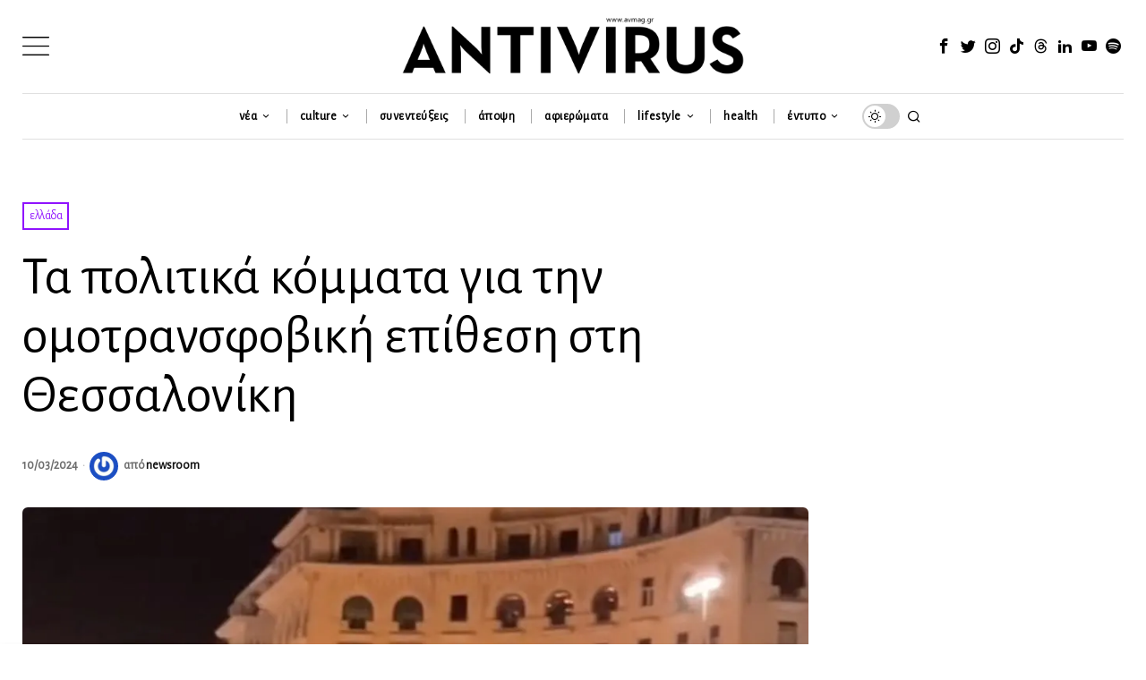

--- FILE ---
content_type: text/html; charset=UTF-8
request_url: https://avmag.gr/ta-politika-kommata-gia-tin-omotransfoviki-epithesi-sti-thessaloniki1/
body_size: 42689
content:
<!DOCTYPE html><html lang="el" class="no-js"><head><meta charset="UTF-8"><meta name="viewport" content="width=device-width, initial-scale=1.0"><link rel="profile" href="https://gmpg.org/xfn/11"><script type="f08d08efb792f396e3270fe6-text/javascript">
    document.addEventListener('DOMContentLoaded',function(){
        var fox56_async_css = document.querySelectorAll('link[media="fox56_async"],style[media="fox56_async"]')
        if ( ! fox56_async_css ) {
            return;
        }
        for( var link of fox56_async_css ) {
            link.setAttribute('media','all')
        }
    });
</script><meta name='robots' content='index, follow, max-image-preview:large, max-snippet:-1, max-video-preview:-1'/><title>Τα πολιτικά κόμματα για την ομοτρανσφοβική επίθεση στη Θεσσαλονίκη | Antivirus Magazine</title><link rel="canonical" href="https://avmag.gr/ta-politika-kommata-gia-tin-omotransfoviki-epithesi-sti-thessaloniki1/"/><meta property="og:locale" content="el_GR"/><meta property="og:type" content="article"/><meta property="og:title" content="Τα πολιτικά κόμματα για την ομοτρανσφοβική επίθεση στη Θεσσαλονίκη | Antivirus Magazine"/><meta property="og:description" content="Αποτροπιασμό προκαλεί η ομοφοτρανσφοβική επίθεση εναντίον δύο μελών της ΛΟΑΤΚΙ+ κοινότητας που βρίσκονταν στην πλατεία Αριστοτέλους στη Θεσσαλονίκη το βράδυ του Σαββάτου. Το περιστατικό σχολιάστηκε και από τα πολιτικά κόμματα. Π. Μαρινάκης: Η επίθεση με στοιχεία λιντσαρίσματος σε δύο συνανθρώπους μας προκαλεί θλίψη και οργή «Θλίψη και οργή προκαλεί η επίθεση με στοιχεία λιντσαρίσματος σε δύο συνανθρώπους μας στη Θεσσαλονίκη, επειδή απλώς έχουν διαφορετικό σεξουαλικό προσανατολισμό. Ο κοινωνικός εκφασισμός δεν πρόκειται να γίνει ανεκτός. Οι αυτουργοί αυτών των αποτρόπαιων πράξεων θα λογοδοτήσουν στη Δικαιοσύνη. Η Ελλάδα πηγαίνει μπροστά. Θλιβερές εξαιρέσεις δεν πρόκειται να μας αφήσουν πίσω», αναφέρει σε ανάρτηση του"/><meta property="og:url" content="https://avmag.gr/ta-politika-kommata-gia-tin-omotransfoviki-epithesi-sti-thessaloniki1/"/><meta property="og:site_name" content="Antivirus Magazine"/><meta property="article:publisher" content="https://www.facebook.com/antivirusmagazine"/><meta property="article:published_time" content="2024-03-10T15:51:45+00:00"/><meta property="article:modified_time" content="2024-03-10T16:24:52+00:00"/><meta property="og:image" content="https://avmag.gr/wp-content/uploads/2024/03/epithesi-trans_0.webp"/><meta property="og:image:width" content="1000"/><meta property="og:image:height" content="758"/><meta property="og:image:type" content="image/webp"/><meta name="author" content="newsroom"/><meta name="twitter:card" content="summary_large_image"/><meta name="twitter:creator" content="@avmag_gr"/><meta name="twitter:site" content="@avmag_gr"/><meta name="twitter:label1" content="Συντάχθηκε από"/><meta name="twitter:data1" content="newsroom"/><script type="application/ld+json" class="yoast-schema-graph">{"@context":"https://schema.org","@graph":[{"@type":"Article","@id":"https://avmag.gr/ta-politika-kommata-gia-tin-omotransfoviki-epithesi-sti-thessaloniki1/#article","isPartOf":{"@id":"https://avmag.gr/ta-politika-kommata-gia-tin-omotransfoviki-epithesi-sti-thessaloniki1/"},"author":{"name":"newsroom","@id":"https://avmag.gr/#/schema/person/a9f66ef7a4a54d4ffc3a2c9502a01450"},"headline":"Τα πολιτικά κόμματα για την ομοτρανσφοβική επίθεση στη Θεσσαλονίκη","datePublished":"2024-03-10T15:51:45+00:00","dateModified":"2024-03-10T16:24:52+00:00","mainEntityOfPage":{"@id":"https://avmag.gr/ta-politika-kommata-gia-tin-omotransfoviki-epithesi-sti-thessaloniki1/"},"wordCount":26,"commentCount":0,"publisher":{"@id":"https://avmag.gr/#organization"},"image":{"@id":"https://avmag.gr/ta-politika-kommata-gia-tin-omotransfoviki-epithesi-sti-thessaloniki1/#primaryimage"},"thumbnailUrl":"https://avmag.gr/wp-content/uploads/2024/03/epithesi-trans_0.webp","keywords":["επίθεση","Θεσσαλονίκη","κόμματα"],"articleSection":["ελλάδα"],"inLanguage":"el","potentialAction":[{"@type":"CommentAction","name":"Comment","target":["https://avmag.gr/ta-politika-kommata-gia-tin-omotransfoviki-epithesi-sti-thessaloniki1/#respond"]}]},{"@type":"WebPage","@id":"https://avmag.gr/ta-politika-kommata-gia-tin-omotransfoviki-epithesi-sti-thessaloniki1/","url":"https://avmag.gr/ta-politika-kommata-gia-tin-omotransfoviki-epithesi-sti-thessaloniki1/","name":"Τα πολιτικά κόμματα για την ομοτρανσφοβική επίθεση στη Θεσσαλονίκη | Antivirus Magazine","isPartOf":{"@id":"https://avmag.gr/#website"},"primaryImageOfPage":{"@id":"https://avmag.gr/ta-politika-kommata-gia-tin-omotransfoviki-epithesi-sti-thessaloniki1/#primaryimage"},"image":{"@id":"https://avmag.gr/ta-politika-kommata-gia-tin-omotransfoviki-epithesi-sti-thessaloniki1/#primaryimage"},"thumbnailUrl":"https://avmag.gr/wp-content/uploads/2024/03/epithesi-trans_0.webp","datePublished":"2024-03-10T15:51:45+00:00","dateModified":"2024-03-10T16:24:52+00:00","breadcrumb":{"@id":"https://avmag.gr/ta-politika-kommata-gia-tin-omotransfoviki-epithesi-sti-thessaloniki1/#breadcrumb"},"inLanguage":"el","potentialAction":[{"@type":"ReadAction","target":["https://avmag.gr/ta-politika-kommata-gia-tin-omotransfoviki-epithesi-sti-thessaloniki1/"]}]},{"@type":"ImageObject","inLanguage":"el","@id":"https://avmag.gr/ta-politika-kommata-gia-tin-omotransfoviki-epithesi-sti-thessaloniki1/#primaryimage","url":"https://avmag.gr/wp-content/uploads/2024/03/epithesi-trans_0.webp","contentUrl":"https://avmag.gr/wp-content/uploads/2024/03/epithesi-trans_0.webp","width":1000,"height":758},{"@type":"BreadcrumbList","@id":"https://avmag.gr/ta-politika-kommata-gia-tin-omotransfoviki-epithesi-sti-thessaloniki1/#breadcrumb","itemListElement":[{"@type":"ListItem","position":1,"name":"Home","item":"https://avmag.gr/"},{"@type":"ListItem","position":2,"name":"Τα πολιτικά κόμματα για την ομοτρανσφοβική επίθεση στη Θεσσαλονίκη"}]},{"@type":"WebSite","@id":"https://avmag.gr/#website","url":"https://avmag.gr/","name":"Antivirus Magazine","description":"The Leading Greek LGBTQI+ Free Press Magazine - www.avmag.gr","publisher":{"@id":"https://avmag.gr/#organization"},"alternateName":"Antivirus","potentialAction":[{"@type":"SearchAction","target":{"@type":"EntryPoint","urlTemplate":"https://avmag.gr/?s={search_term_string}"},"query-input":{"@type":"PropertyValueSpecification","valueRequired":true,"valueName":"search_term_string"}}],"inLanguage":"el"},{"@type":"Organization","@id":"https://avmag.gr/#organization","name":"Antivirus","url":"https://avmag.gr/","logo":{"@type":"ImageObject","inLanguage":"el","@id":"https://avmag.gr/#/schema/logo/image/","url":"https://avmag.gr/wp-content/uploads/2024/03/antivirus-magazine-2.png","contentUrl":"https://avmag.gr/wp-content/uploads/2024/03/antivirus-magazine-2.png","width":1080,"height":1080,"caption":"Antivirus"},"image":{"@id":"https://avmag.gr/#/schema/logo/image/"},"sameAs":["https://www.facebook.com/antivirusmagazine","https://x.com/avmag_gr","https://www.instagram.com/antivirusmagazine","https://www.tiktok.com/@antivirusmagazine","https://www.youtube.com/user/antivirusmagazine"]},{"@type":"Person","@id":"https://avmag.gr/#/schema/person/a9f66ef7a4a54d4ffc3a2c9502a01450","name":"newsroom","image":{"@type":"ImageObject","inLanguage":"el","@id":"https://avmag.gr/#/schema/person/image/","url":"https://secure.gravatar.com/avatar/105de0b990182625e057fe78c0b28f13335db55aedfd2d804ece1cbba6c0a675?s=96&d=mm&r=g","contentUrl":"https://secure.gravatar.com/avatar/105de0b990182625e057fe78c0b28f13335db55aedfd2d804ece1cbba6c0a675?s=96&d=mm&r=g","caption":"newsroom"},"sameAs":["https://avmag.gr"],"url":"https://avmag.gr/author/antivirus-newsroom/"}]}</script><link rel='dns-prefetch' href='//fonts.googleapis.com'/><link rel='preconnect' href='https://fonts.googleapis.com'/><link rel="alternate" title="oEmbed (JSON)" type="application/json+oembed" href="https://avmag.gr/wp-json/oembed/1.0/embed?url=https%3A%2F%2Favmag.gr%2Fta-politika-kommata-gia-tin-omotransfoviki-epithesi-sti-thessaloniki1%2F"/><link rel="alternate" title="oEmbed (XML)" type="text/xml+oembed" href="https://avmag.gr/wp-json/oembed/1.0/embed?url=https%3A%2F%2Favmag.gr%2Fta-politika-kommata-gia-tin-omotransfoviki-epithesi-sti-thessaloniki1%2F&#038;format=xml"/><style id='wp-img-auto-sizes-contain-inline-css'>
img:is([sizes=auto i],[sizes^="auto," i]){contain-intrinsic-size:3000px 1500px}
/*# sourceURL=wp-img-auto-sizes-contain-inline-css */
</style><style id='wp-block-library-inline-css'>
:root{--wp-block-synced-color:#7a00df;--wp-block-synced-color--rgb:122,0,223;--wp-bound-block-color:var(--wp-block-synced-color);--wp-editor-canvas-background:#ddd;--wp-admin-theme-color:#007cba;--wp-admin-theme-color--rgb:0,124,186;--wp-admin-theme-color-darker-10:#006ba1;--wp-admin-theme-color-darker-10--rgb:0,107,160.5;--wp-admin-theme-color-darker-20:#005a87;--wp-admin-theme-color-darker-20--rgb:0,90,135;--wp-admin-border-width-focus:2px}@media (min-resolution:192dpi){:root{--wp-admin-border-width-focus:1.5px}}.wp-element-button{cursor:pointer}:root .has-very-light-gray-background-color{background-color:#eee}:root .has-very-dark-gray-background-color{background-color:#313131}:root .has-very-light-gray-color{color:#eee}:root .has-very-dark-gray-color{color:#313131}:root .has-vivid-green-cyan-to-vivid-cyan-blue-gradient-background{background:linear-gradient(135deg,#00d084,#0693e3)}:root .has-purple-crush-gradient-background{background:linear-gradient(135deg,#34e2e4,#4721fb 50%,#ab1dfe)}:root .has-hazy-dawn-gradient-background{background:linear-gradient(135deg,#faaca8,#dad0ec)}:root .has-subdued-olive-gradient-background{background:linear-gradient(135deg,#fafae1,#67a671)}:root .has-atomic-cream-gradient-background{background:linear-gradient(135deg,#fdd79a,#004a59)}:root .has-nightshade-gradient-background{background:linear-gradient(135deg,#330968,#31cdcf)}:root .has-midnight-gradient-background{background:linear-gradient(135deg,#020381,#2874fc)}:root{--wp--preset--font-size--normal:16px;--wp--preset--font-size--huge:42px}.has-regular-font-size{font-size:1em}.has-larger-font-size{font-size:2.625em}.has-normal-font-size{font-size:var(--wp--preset--font-size--normal)}.has-huge-font-size{font-size:var(--wp--preset--font-size--huge)}.has-text-align-center{text-align:center}.has-text-align-left{text-align:left}.has-text-align-right{text-align:right}.has-fit-text{white-space:nowrap!important}#end-resizable-editor-section{display:none}.aligncenter{clear:both}.items-justified-left{justify-content:flex-start}.items-justified-center{justify-content:center}.items-justified-right{justify-content:flex-end}.items-justified-space-between{justify-content:space-between}.screen-reader-text{border:0;clip-path:inset(50%);height:1px;margin:-1px;overflow:hidden;padding:0;position:absolute;width:1px;word-wrap:normal!important}.screen-reader-text:focus{background-color:#ddd;clip-path:none;color:#444;display:block;font-size:1em;height:auto;left:5px;line-height:normal;padding:15px 23px 14px;text-decoration:none;top:5px;width:auto;z-index:100000}html :where(.has-border-color){border-style:solid}html :where([style*=border-top-color]){border-top-style:solid}html :where([style*=border-right-color]){border-right-style:solid}html :where([style*=border-bottom-color]){border-bottom-style:solid}html :where([style*=border-left-color]){border-left-style:solid}html :where([style*=border-width]){border-style:solid}html :where([style*=border-top-width]){border-top-style:solid}html :where([style*=border-right-width]){border-right-style:solid}html :where([style*=border-bottom-width]){border-bottom-style:solid}html :where([style*=border-left-width]){border-left-style:solid}html :where(img[class*=wp-image-]){height:auto;max-width:100%}:where(figure){margin:0 0 1em}html :where(.is-position-sticky){--wp-admin--admin-bar--position-offset:var(--wp-admin--admin-bar--height,0px)}@media screen and (max-width:600px){html :where(.is-position-sticky){--wp-admin--admin-bar--position-offset:0px}}

/*# sourceURL=wp-block-library-inline-css */
</style><link rel='stylesheet' id='wp-block-heading-css' href='https://avmag.gr/wp-includes/blocks/heading/style.min.css?ver=6.9' media='all'/><link rel='stylesheet' id='wp-block-paragraph-css' href='https://avmag.gr/wp-includes/blocks/paragraph/style.min.css?ver=6.9' media='all'/><style id='global-styles-inline-css'>
:root{--wp--preset--aspect-ratio--square: 1;--wp--preset--aspect-ratio--4-3: 4/3;--wp--preset--aspect-ratio--3-4: 3/4;--wp--preset--aspect-ratio--3-2: 3/2;--wp--preset--aspect-ratio--2-3: 2/3;--wp--preset--aspect-ratio--16-9: 16/9;--wp--preset--aspect-ratio--9-16: 9/16;--wp--preset--color--black: #000000;--wp--preset--color--cyan-bluish-gray: #abb8c3;--wp--preset--color--white: #ffffff;--wp--preset--color--pale-pink: #f78da7;--wp--preset--color--vivid-red: #cf2e2e;--wp--preset--color--luminous-vivid-orange: #ff6900;--wp--preset--color--luminous-vivid-amber: #fcb900;--wp--preset--color--light-green-cyan: #7bdcb5;--wp--preset--color--vivid-green-cyan: #00d084;--wp--preset--color--pale-cyan-blue: #8ed1fc;--wp--preset--color--vivid-cyan-blue: #0693e3;--wp--preset--color--vivid-purple: #9b51e0;--wp--preset--gradient--vivid-cyan-blue-to-vivid-purple: linear-gradient(135deg,rgb(6,147,227) 0%,rgb(155,81,224) 100%);--wp--preset--gradient--light-green-cyan-to-vivid-green-cyan: linear-gradient(135deg,rgb(122,220,180) 0%,rgb(0,208,130) 100%);--wp--preset--gradient--luminous-vivid-amber-to-luminous-vivid-orange: linear-gradient(135deg,rgb(252,185,0) 0%,rgb(255,105,0) 100%);--wp--preset--gradient--luminous-vivid-orange-to-vivid-red: linear-gradient(135deg,rgb(255,105,0) 0%,rgb(207,46,46) 100%);--wp--preset--gradient--very-light-gray-to-cyan-bluish-gray: linear-gradient(135deg,rgb(238,238,238) 0%,rgb(169,184,195) 100%);--wp--preset--gradient--cool-to-warm-spectrum: linear-gradient(135deg,rgb(74,234,220) 0%,rgb(151,120,209) 20%,rgb(207,42,186) 40%,rgb(238,44,130) 60%,rgb(251,105,98) 80%,rgb(254,248,76) 100%);--wp--preset--gradient--blush-light-purple: linear-gradient(135deg,rgb(255,206,236) 0%,rgb(152,150,240) 100%);--wp--preset--gradient--blush-bordeaux: linear-gradient(135deg,rgb(254,205,165) 0%,rgb(254,45,45) 50%,rgb(107,0,62) 100%);--wp--preset--gradient--luminous-dusk: linear-gradient(135deg,rgb(255,203,112) 0%,rgb(199,81,192) 50%,rgb(65,88,208) 100%);--wp--preset--gradient--pale-ocean: linear-gradient(135deg,rgb(255,245,203) 0%,rgb(182,227,212) 50%,rgb(51,167,181) 100%);--wp--preset--gradient--electric-grass: linear-gradient(135deg,rgb(202,248,128) 0%,rgb(113,206,126) 100%);--wp--preset--gradient--midnight: linear-gradient(135deg,rgb(2,3,129) 0%,rgb(40,116,252) 100%);--wp--preset--font-size--small: 13px;--wp--preset--font-size--medium: 20px;--wp--preset--font-size--large: 36px;--wp--preset--font-size--x-large: 42px;--wp--preset--spacing--20: 0.44rem;--wp--preset--spacing--30: 0.67rem;--wp--preset--spacing--40: 1rem;--wp--preset--spacing--50: 1.5rem;--wp--preset--spacing--60: 2.25rem;--wp--preset--spacing--70: 3.38rem;--wp--preset--spacing--80: 5.06rem;--wp--preset--shadow--natural: 6px 6px 9px rgba(0, 0, 0, 0.2);--wp--preset--shadow--deep: 12px 12px 50px rgba(0, 0, 0, 0.4);--wp--preset--shadow--sharp: 6px 6px 0px rgba(0, 0, 0, 0.2);--wp--preset--shadow--outlined: 6px 6px 0px -3px rgb(255, 255, 255), 6px 6px rgb(0, 0, 0);--wp--preset--shadow--crisp: 6px 6px 0px rgb(0, 0, 0);}:where(.is-layout-flex){gap: 0.5em;}:where(.is-layout-grid){gap: 0.5em;}body .is-layout-flex{display: flex;}.is-layout-flex{flex-wrap: wrap;align-items: center;}.is-layout-flex > :is(*, div){margin: 0;}body .is-layout-grid{display: grid;}.is-layout-grid > :is(*, div){margin: 0;}:where(.wp-block-columns.is-layout-flex){gap: 2em;}:where(.wp-block-columns.is-layout-grid){gap: 2em;}:where(.wp-block-post-template.is-layout-flex){gap: 1.25em;}:where(.wp-block-post-template.is-layout-grid){gap: 1.25em;}.has-black-color{color: var(--wp--preset--color--black) !important;}.has-cyan-bluish-gray-color{color: var(--wp--preset--color--cyan-bluish-gray) !important;}.has-white-color{color: var(--wp--preset--color--white) !important;}.has-pale-pink-color{color: var(--wp--preset--color--pale-pink) !important;}.has-vivid-red-color{color: var(--wp--preset--color--vivid-red) !important;}.has-luminous-vivid-orange-color{color: var(--wp--preset--color--luminous-vivid-orange) !important;}.has-luminous-vivid-amber-color{color: var(--wp--preset--color--luminous-vivid-amber) !important;}.has-light-green-cyan-color{color: var(--wp--preset--color--light-green-cyan) !important;}.has-vivid-green-cyan-color{color: var(--wp--preset--color--vivid-green-cyan) !important;}.has-pale-cyan-blue-color{color: var(--wp--preset--color--pale-cyan-blue) !important;}.has-vivid-cyan-blue-color{color: var(--wp--preset--color--vivid-cyan-blue) !important;}.has-vivid-purple-color{color: var(--wp--preset--color--vivid-purple) !important;}.has-black-background-color{background-color: var(--wp--preset--color--black) !important;}.has-cyan-bluish-gray-background-color{background-color: var(--wp--preset--color--cyan-bluish-gray) !important;}.has-white-background-color{background-color: var(--wp--preset--color--white) !important;}.has-pale-pink-background-color{background-color: var(--wp--preset--color--pale-pink) !important;}.has-vivid-red-background-color{background-color: var(--wp--preset--color--vivid-red) !important;}.has-luminous-vivid-orange-background-color{background-color: var(--wp--preset--color--luminous-vivid-orange) !important;}.has-luminous-vivid-amber-background-color{background-color: var(--wp--preset--color--luminous-vivid-amber) !important;}.has-light-green-cyan-background-color{background-color: var(--wp--preset--color--light-green-cyan) !important;}.has-vivid-green-cyan-background-color{background-color: var(--wp--preset--color--vivid-green-cyan) !important;}.has-pale-cyan-blue-background-color{background-color: var(--wp--preset--color--pale-cyan-blue) !important;}.has-vivid-cyan-blue-background-color{background-color: var(--wp--preset--color--vivid-cyan-blue) !important;}.has-vivid-purple-background-color{background-color: var(--wp--preset--color--vivid-purple) !important;}.has-black-border-color{border-color: var(--wp--preset--color--black) !important;}.has-cyan-bluish-gray-border-color{border-color: var(--wp--preset--color--cyan-bluish-gray) !important;}.has-white-border-color{border-color: var(--wp--preset--color--white) !important;}.has-pale-pink-border-color{border-color: var(--wp--preset--color--pale-pink) !important;}.has-vivid-red-border-color{border-color: var(--wp--preset--color--vivid-red) !important;}.has-luminous-vivid-orange-border-color{border-color: var(--wp--preset--color--luminous-vivid-orange) !important;}.has-luminous-vivid-amber-border-color{border-color: var(--wp--preset--color--luminous-vivid-amber) !important;}.has-light-green-cyan-border-color{border-color: var(--wp--preset--color--light-green-cyan) !important;}.has-vivid-green-cyan-border-color{border-color: var(--wp--preset--color--vivid-green-cyan) !important;}.has-pale-cyan-blue-border-color{border-color: var(--wp--preset--color--pale-cyan-blue) !important;}.has-vivid-cyan-blue-border-color{border-color: var(--wp--preset--color--vivid-cyan-blue) !important;}.has-vivid-purple-border-color{border-color: var(--wp--preset--color--vivid-purple) !important;}.has-vivid-cyan-blue-to-vivid-purple-gradient-background{background: var(--wp--preset--gradient--vivid-cyan-blue-to-vivid-purple) !important;}.has-light-green-cyan-to-vivid-green-cyan-gradient-background{background: var(--wp--preset--gradient--light-green-cyan-to-vivid-green-cyan) !important;}.has-luminous-vivid-amber-to-luminous-vivid-orange-gradient-background{background: var(--wp--preset--gradient--luminous-vivid-amber-to-luminous-vivid-orange) !important;}.has-luminous-vivid-orange-to-vivid-red-gradient-background{background: var(--wp--preset--gradient--luminous-vivid-orange-to-vivid-red) !important;}.has-very-light-gray-to-cyan-bluish-gray-gradient-background{background: var(--wp--preset--gradient--very-light-gray-to-cyan-bluish-gray) !important;}.has-cool-to-warm-spectrum-gradient-background{background: var(--wp--preset--gradient--cool-to-warm-spectrum) !important;}.has-blush-light-purple-gradient-background{background: var(--wp--preset--gradient--blush-light-purple) !important;}.has-blush-bordeaux-gradient-background{background: var(--wp--preset--gradient--blush-bordeaux) !important;}.has-luminous-dusk-gradient-background{background: var(--wp--preset--gradient--luminous-dusk) !important;}.has-pale-ocean-gradient-background{background: var(--wp--preset--gradient--pale-ocean) !important;}.has-electric-grass-gradient-background{background: var(--wp--preset--gradient--electric-grass) !important;}.has-midnight-gradient-background{background: var(--wp--preset--gradient--midnight) !important;}.has-small-font-size{font-size: var(--wp--preset--font-size--small) !important;}.has-medium-font-size{font-size: var(--wp--preset--font-size--medium) !important;}.has-large-font-size{font-size: var(--wp--preset--font-size--large) !important;}.has-x-large-font-size{font-size: var(--wp--preset--font-size--x-large) !important;}
/*# sourceURL=global-styles-inline-css */
</style><style id='classic-theme-styles-inline-css'>
/*! This file is auto-generated */
.wp-block-button__link{color:#fff;background-color:#32373c;border-radius:9999px;box-shadow:none;text-decoration:none;padding:calc(.667em + 2px) calc(1.333em + 2px);font-size:1.125em}.wp-block-file__button{background:#32373c;color:#fff;text-decoration:none}
/*# sourceURL=/wp-includes/css/classic-themes.min.css */
</style><link rel='stylesheet' id='wppopups-base-css' href='https://avmag.gr/wp-content/plugins/wp-popups-lite/src/assets/css/wppopups-base.css?ver=2.2.0.3' media='all'/><style id='fox-above-inline-css'>
@font-face {font-family:'icon56';src:url('https://avmag.gr/wp-content/themes/fox/css56/icons56-v68/icon56.ttf?version=1.0') format('truetype'),url('https://avmag.gr/wp-content/themes/fox/css56/icons56-v68/icon56.woff?version=1.0') format('woff'),url('https://avmag.gr/wp-content/themes/fox/css56/icons56-v68/icon56.svg?version=1.0#icon56') format('svg');font-weight:normal;font-style:normal;font-display:block;}@charset "UTF-8";html {font-family:sans-serif;-ms-text-size-adjust:100%;-webkit-text-size-adjust:100%;}body {margin:0;}article, aside, details, figcaption, figure, footer, header, main, menu, nav, section, summary {display:block;}audio, canvas, progress, video {display:inline-block;}audio:not([controls]) {display:none;height:0;}progress {vertical-align:baseline;}[hidden], template {display:none;}a {background-color:transparent;-webkit-text-decoration-skip:objects;}a:active, a:hover {outline-width:0;}abbr[title] {border-bottom:none;text-decoration:underline;-webkit-text-decoration:underline dotted;text-decoration:underline dotted;}b, strong {font-weight:inherit;}b, strong {font-weight:bolder;}dfn {font-style:italic;}h1 {font-size:2em;margin:0.67em 0;}mark {background-color:#ff0;color:#000;}small {font-size:80%;}sub, sup {font-size:75%;line-height:0;position:relative;vertical-align:baseline;}sub {bottom:-0.25em;}sup {top:-0.5em;}img {border-style:none;}svg:not(:root) {overflow:hidden;}code, kbd, pre, samp {font-family:monospace, monospace;font-size:1em;}figure {margin:1em 40px;}hr {box-sizing:content-box;height:0;overflow:visible;}button, input, select, textarea {font:inherit;margin:0;}optgroup {font-weight:700;}button, input {overflow:visible;}button, select {text-transform:none;}[type=reset], [type=submit], button, html [type=button] {-webkit-appearance:button;}[type=button]::-moz-focus-inner, [type=reset]::-moz-focus-inner, [type=submit]::-moz-focus-inner, button::-moz-focus-inner {border-style:none;padding:0;}[type=button]:-moz-focusring, [type=reset]:-moz-focusring, [type=submit]:-moz-focusring, button:-moz-focusring {outline:1px dotted ButtonText;}fieldset {border:1px solid silver;margin:0 2px;padding:0.35em 0.625em 0.75em;}legend {box-sizing:border-box;color:inherit;display:table;max-width:100%;padding:0;white-space:normal;}textarea {overflow:auto;}[type=checkbox], [type=radio] {box-sizing:border-box;padding:0;}[type=number]::-webkit-inner-spin-button, [type=number]::-webkit-outer-spin-button {height:auto;}[type=search] {-webkit-appearance:textfield;outline-offset:-2px;}[type=search]::-webkit-search-cancel-button, [type=search]::-webkit-search-decoration {-webkit-appearance:none;}::-webkit-input-placeholder {color:inherit;opacity:0.54;}::-webkit-file-upload-button {-webkit-appearance:button;font:inherit;}.clearfix {*zoom:1;}.clearfix:before, .clearfix:after {display:table;content:"";line-height:0;}.clearfix:after {clear:both;}article, aside, details, figcaption, figure, footer, topbar, hgroup, nav, section {display:block;}audio, canvas, video {display:inline-block;*display:inline;*zoom:1;}audio:not([controls]) {display:none;}html {font-size:100%;-webkit-text-size-adjust:100%;-ms-text-size-adjust:100%;}a:focus {outline:thin dotted #333;outline:5px auto -webkit-focus-ring-color;outline-offset:-2px;}a:hover, a:active {outline:0;}sub, sup {position:relative;font-size:75%;line-height:0;vertical-align:baseline;}sup {top:-0.5em;}sub {bottom:-0.25em;}img {max-width:100%;width:auto\9 ;height:auto;vertical-align:middle;border:0;-ms-interpolation-mode:bicubic;}button, input, select, textarea {margin:0;font-size:100%;vertical-align:middle;}button, input {*overflow:visible;line-height:normal;}button::-moz-focus-inner, input::-moz-focus-inner {padding:0;border:0;}[class^=ic56-], [class*=" ic56-"] {font-family:"icon56" !important;speak:never;font-style:normal;font-weight:normal;font-variant:normal;text-transform:none;line-height:1;-webkit-font-smoothing:antialiased;-moz-osx-font-smoothing:grayscale;}.ic56-bluesky-brands-solid:before {content:"\e92b";}.ic56-quora:before {content:"\e905";}.ic56-tripadvisor:before {content:"\e906";}.ic56-medium:before {content:"\e907";}.ic56-snapchat-square:before {content:"\e908";}.ic56-snapchat-ghost:before {content:"\e909";}.ic56-snapchat:before {content:"\e90a";}.ic56-tiktok:before {content:"\e90b";}.ic56-chevron-thin-up:before {content:"\e90c";}.ic56-chevron-small-up:before {content:"\e90d";}.ic56-chevron-thin-down:before {content:"\e90e";}.ic56-chevron-small-down:before {content:"\e90f";}.ic56-caret-right:before {content:"\e910";}.ic56-caret-left:before {content:"\e911";}.ic56-caret-up:before {content:"\e912";}.ic56-caret-down:before {content:"\e913";}.ic56-envelope:before {content:"\e914";}.ic56-x:before {content:"\e915";}.ic56-search:before {content:"\e916";}.ic56-clear:before {content:"\e917";}.ic56-menu1:before {content:"\e918";}.ic56-shopping-bag:before {content:"\e919";}.ic56-shopping-cart:before {content:"\e91a";}.ic56-arrow_upward:before {content:"\e91b";}.ic56-chevrons-up:before {content:"\e91c";}.ic56-chat_bubble_outline:before {content:"\e91d";}.ic56-chat_bubble:before {content:"\e91e";}.ic56-chat:before {content:"\e91f";}.ic56-link1:before {content:"\e920";}.ic56-external-link:before {content:"\e921";}.ic56-link2:before {content:"\e922";}.ic56-chevron-thin-right:before {content:"\e923";}.ic56-chevron-thin-left:before {content:"\e924";}.ic56-heart1:before {content:"\e925";}.ic56-x-twitter:before {content:"\e926";}.ic56-mastodon:before {content:"\e927";}.ic56-threads:before {content:"\e928";}.ic56-images:before {content:"\e929";}.ic56-headphones:before {content:"\e92a";}.ic56-search1:before {content:"\e986";}.ic56-menu:before {content:"\e9bd";}.ic56-link:before {content:"\e9cb";}.ic56-heart:before {content:"\e9da";}.ic56-cross:before {content:"\ea0f";}.ic56-play3:before {content:"\ea1c";}.ic56-amazon:before {content:"\ea87";}.ic56-google:before {content:"\ea88";}.ic56-facebook:before {content:"\ea90";}.ic56-facebook2:before {content:"\ea91";}.ic56-instagram:before {content:"\ea92";}.ic56-whatsapp:before {content:"\ea93";}.ic56-spotify:before {content:"\ea94";}.ic56-telegram:before {content:"\ea95";}.ic56-twitter:before {content:"\ea96";}.ic56-vk:before {content:"\ea98";}.ic56-sina-weibo:before {content:"\ea9a";}.ic56-rss:before {content:"\ea9b";}.ic56-youtube:before {content:"\ea9d";}.ic56-twitch:before {content:"\ea9f";}.ic56-vimeo:before {content:"\eaa0";}.ic56-vimeo2:before {content:"\eaa1";}.ic56-flickr:before {content:"\eaa3";}.ic56-dribbble:before {content:"\eaa7";}.ic56-behance:before {content:"\eaa8";}.ic56-500px:before {content:"\eaab";}.ic56-steam:before {content:"\eaac";}.ic56-github:before {content:"\eab0";}.ic56-wordpress:before {content:"\eab4";}.ic56-tumblr:before {content:"\eab9";}.ic56-yahoo:before {content:"\eabb";}.ic56-soundcloud:before {content:"\eac3";}.ic56-soundcloud2:before {content:"\eac4";}.ic56-skype:before {content:"\eac5";}.ic56-reddit:before {content:"\eac6";}.ic56-linkedin:before {content:"\eac9";}.ic56-linkedin2:before {content:"\eaca";}.ic56-pinterest:before {content:"\ead1";}.ic56-pinterest2:before {content:"\ead2";}.ic56-yelp:before {content:"\ead7";}.ic56-paypal:before {content:"\ead8";}.ic56-sun:before {content:"\e900";}.ic56-moon:before {content:"\e901";}.ic56-sun1:before {content:"\e902";}.ic56-moon1:before {content:"\e903";}.ic56-menu2:before {content:"\e904";}.ic56-share:before {content:"\e92c";}:root {--font-body:"Helvetica Neue", Helvetica, Arial, sans-serif;--font-heading:"Helvetica Neue", Helvetica, Arial, sans-serif;--font-nav:"Helvetica Neue", Helvetica, Arial, sans-serif;--accent-color:#db4a37;--link-color:#db4a36;--border-color:#e0e0e0;--input-color:#000;--input-background:#fff;--input-border-color:var(--border-color);--input-border-width:1px;--input-border-radius:1px;--input-height:46px;--input-focus-color:#000;--input-focus-background:#fafafa;--input-focus-border-color:var(--border-color);--input-shadow:none;--input-focus-shadow:none;--input-placeholder-opacity:0.6;--button-padding:28px;--button-height:48px;--button-border-radius:0px;--button-shadow:none;--button-hover-shadow:none;--content-width:1080px;--narrow-width:660px;--ipad-f:0.88;--ipad-portrait-f:0.71;--iphone-f:0.5;--iphone-portrait-f:0.42;--fb:#1877F2;--ms:#0084ff;--tw:#1DA1F2;--x:#111;--pin:#E60023;--lin:#0077b5;--em:#999;--ws:#25D366;--rd:#ff4500;--bluesky:#87CEEB;--threads:#000;--list-widget-border-style:solid;--list-widget-border-color:var(--border-color);--list-widget-link-color:inherit;--list-widget-link-hover-color:var(--accent-color);--list-widget-spacing:6px;--microtip-transition-duration:0ms;--darkmode-text-color:#fff;--darkmode-text-light-color:rgba(255,255,255,0.8);--darkmode-text-lighter-color:rgba(255,255,255,0.6);--darkmode-bg:#000;--darkmode-border-color:rgba(255,255,255,0.12);}html {overflow-y:scroll;}body {position:relative;overflow:hidden;}.hide_on_desktop {display:none !important;}@media only screen and (max-width:840px) {.show_on_tablet {display:block !important;}}@media only screen and (max-width:840px) {.hide_on_tablet {display:none !important;}}@media only screen and (max-width:600px) {.show_on_mobile {display:block !important;}}@media only screen and (max-width:600px) {.hide_on_mobile {display:none !important;}}.spacer56 {clear:both;display:block;height:30px;}@media only screen and (max-width:840px) {.spacer56 {height:20px;}}@media only screen and (max-width:600px) {.spacer56 {height:20px;}}.spacer56:before, .spacer56:after {clear:both;content:"";display:table;}.separator56 {display:flex;align-items:center;padding-block:30px;}@media only screen and (max-width:840px) {.separator56 {padding-block:20px;}}@media only screen and (max-width:600px) {.separator56 {padding-block:20px;}}.separator56__line {width:100%;border-width:1px;border-color:var(--border-color);}.disable--desktop,.disable--tablet,.disable--mobile,.section56--disable {position:relative;}.disable--desktop:before,.disable--tablet:before,.disable--mobile:before,.section56--disable:before {display:none;z-index:999;position:absolute;top:0;left:0;bottom:0;right:0;cursor:not-allowed;background:rgba(255, 255, 255, 0.7);}.section56--disable {display:none;}.customize-partial-edit-shortcuts-shown .section56--disable {display:block;}.section56--disable:after {z-index:9999;position:absolute;top:48%;left:10%;right:10%;padding:8px;text-align:center;background:#05456d;color:white;border-radius:3px;box-shadow:3px 5px 20px rgba(0, 0, 0, 0.6);cursor:not-allowed;content:"This section is hidden temporarily (by \"Section\" tab of your builder section). When you close Customizer, you won't be able to see this section.";}.section56--disable:before {display:block;content:"";}@media (min-width:1025px) and (max-width:99999px) {.hide--desktop {display:none !important;}.disable--desktop {opacity:0.4;}.disable--desktop:before {content:"";display:block;}}@media (min-width:700px) and (max-width:1024px) {.hide--tablet {display:none !important;}.disable--tablet {opacity:0.4;}.disable--tablet:before {content:"";display:block;}}@media (max-width:699px) {.hide--mobile {display:none !important;}.disable--mobile {opacity:0.4;}.disable--mobile:before {content:"";display:block;}}*, *:before, *:after {box-sizing:border-box;-webkit-box-sizing:border-box;-moz-box-sizing:border-box;}html {font-size:0.625em; }.says,.screen-reader-text,.updated:not(.published),.post-navigation h2 {clip:rect(1px, 1px, 1px, 1px);height:1px;overflow:hidden;position:absolute !important;width:1px;}body {font-family:var(--font-body);font-size:16px;color:#000;line-height:1.5;}@media only screen and (max-width:600px) {body {font-size:14px;}}h1, h2, h3, h4, h5, h6 {line-height:1.3;font-family:var(--font-heading);font-weight:700;}figure, p, h1, h2, h3, h4, h5, h6, blockquote, table, ul, ol, dl, pre, address, .gallery, .wp-block-media-text, .wp-block-embed {margin:0 0 24px;}@media only screen and (max-width:600px) {figure, p, h1, h2, h3, h4, h5, h6, blockquote, table, ul, ol, dl, pre, address, .gallery, .wp-block-media-text, .wp-block-embed {margin-bottom:20px;}}ul, ol {padding-left:1.75em;}ol {list-style-type:decimal;}ul {list-style-type:square;}li {line-height:1.5;}a {color:var(--link-color);text-decoration:none;}a:hover {text-decoration:none;}a:focus {outline:0;}a:focus-visible {outline:2px solid rgba(0, 0, 0, 0.5);outline-offset:-2px;}img {border:0;max-width:100%;}blockquote {border:0 solid;}input, textarea, select {max-width:100%;background:none;}input[type=text],input[type=search],input[type=number],input[type=email],input[type=url],input[type=date],input[type=password],textarea,.fox-input {box-shadow:none;-webkit-appearance:none;-webkit-border-radius:0;color:var(--input-color);border:1px solid var(--input-border-color);border-radius:var(--input-border-radius);background:var(--input-background);border-width:var(--input-border-width);transition:color 0.15s ease-out, background-color 0.15s ease-out, border-color 0.15s ease-out, box-shadow 0.15s ease-out;line-height:var(--input-height);padding:0 14px;font-size:0.9em;font-family:var(--font-body);box-shadow:var(--input-shadow);width:100%;}input[type=text]::-webkit-input-placeholder,input[type=search]::-webkit-input-placeholder,input[type=number]::-webkit-input-placeholder,input[type=email]::-webkit-input-placeholder,input[type=url]::-webkit-input-placeholder,input[type=date]::-webkit-input-placeholder,input[type=password]::-webkit-input-placeholder,textarea::-webkit-input-placeholder,.fox-input::-webkit-input-placeholder {opacity:var(--input-placeholder-opacity);color:var(--input-color);}input[type=text]::-moz-placeholder,input[type=search]::-moz-placeholder,input[type=number]::-moz-placeholder,input[type=email]::-moz-placeholder,input[type=url]::-moz-placeholder,input[type=date]::-moz-placeholder,input[type=password]::-moz-placeholder,textarea::-moz-placeholder,.fox-input::-moz-placeholder {opacity:var(--input-placeholder-opacity);color:var(--input-color);}input[type=text]:-moz-placeholder,input[type=search]:-moz-placeholder,input[type=number]:-moz-placeholder,input[type=email]:-moz-placeholder,input[type=url]:-moz-placeholder,input[type=date]:-moz-placeholder,input[type=password]:-moz-placeholder,textarea:-moz-placeholder,.fox-input:-moz-placeholder {opacity:var(--input-placeholder-opacity);color:var(--input-color);}input[type=text]:-ms-input-placeholder,input[type=search]:-ms-input-placeholder,input[type=number]:-ms-input-placeholder,input[type=email]:-ms-input-placeholder,input[type=url]:-ms-input-placeholder,input[type=date]:-ms-input-placeholder,input[type=password]:-ms-input-placeholder,textarea:-ms-input-placeholder,.fox-input:-ms-input-placeholder {opacity:var(--input-placeholder-opacity);color:var(--input-color);}textarea {height:180px;padding-top:12px;padding-bottom:12px;line-height:1.5;width:100%;}input[type=text]:focus,input[type=search]:focus,input[type=number]:focus,input[type=email]:focus,input[type=url]:focus,input[type=date]:focus,input[type=password]:focus,textarea:focus,.fox-input:focus {color:var(--input-focus-color);border-color:var(--input-focus-border-color);background:var(--input-focus-background);box-shadow:var(--input-focus-shadow);outline:0;}input[type=text]:focus::-webkit-input-placeholder,input[type=search]:focus::-webkit-input-placeholder,input[type=number]:focus::-webkit-input-placeholder,input[type=email]:focus::-webkit-input-placeholder,input[type=url]:focus::-webkit-input-placeholder,input[type=date]:focus::-webkit-input-placeholder,input[type=password]:focus::-webkit-input-placeholder,textarea:focus::-webkit-input-placeholder,.fox-input:focus::-webkit-input-placeholder {opacity:var(--input-placeholder-opacity);color:var(--input-focus-color);}input[type=text]:focus::-moz-placeholder,input[type=search]:focus::-moz-placeholder,input[type=number]:focus::-moz-placeholder,input[type=email]:focus::-moz-placeholder,input[type=url]:focus::-moz-placeholder,input[type=date]:focus::-moz-placeholder,input[type=password]:focus::-moz-placeholder,textarea:focus::-moz-placeholder,.fox-input:focus::-moz-placeholder {opacity:var(--input-placeholder-opacity);color:var(--input-focus-color);}input[type=text]:focus:-moz-placeholder,input[type=search]:focus:-moz-placeholder,input[type=number]:focus:-moz-placeholder,input[type=email]:focus:-moz-placeholder,input[type=url]:focus:-moz-placeholder,input[type=date]:focus:-moz-placeholder,input[type=password]:focus:-moz-placeholder,textarea:focus:-moz-placeholder,.fox-input:focus:-moz-placeholder {opacity:var(--input-placeholder-opacity);color:var(--input-focus-color);}input[type=text]:focus:-ms-input-placeholder,input[type=search]:focus:-ms-input-placeholder,input[type=number]:focus:-ms-input-placeholder,input[type=email]:focus:-ms-input-placeholder,input[type=url]:focus:-ms-input-placeholder,input[type=date]:focus:-ms-input-placeholder,input[type=password]:focus:-ms-input-placeholder,textarea:focus:-ms-input-placeholder,.fox-input:focus:-ms-input-placeholder {opacity:var(--input-placeholder-opacity);color:var(--input-focus-color);}select {width:100%;max-width:100%;outline:none;height:var(--input-height);line-height:var(--input-height);border:1px solid var(--input-border-color);border-width:var(--input-border-width);padding:0 12px;}body iframe[src*="youtube.com"],body iframe[src*="youtu.be"] {aspect-ratio:16/9;height:auto;}body .video-16-9 iframe,body .wp-embed-aspect-16-9 iframe {aspect-ratio:16/9;height:auto;}body .video-4-3 iframe,body .wp-embed-aspect-4-3 iframe {aspect-ratio:4/3;height:auto;}body .video-9-16 iframe,body .wp-embed-aspect-9-16 iframe {aspect-ratio:9/16;height:auto;}body .video-short-flexible iframe,body .wp-embed-aspect-short-flexible iframe {aspect-ratio:16/9;height:auto;}@media only screen and (max-width:600px) {body .video-short-flexible iframe,body .wp-embed-aspect-short-flexible iframe {aspect-ratio:9/16;}}.button56 {display:inline-block;}input[type=submit],button,.btn56 {cursor:pointer;display:inline-flex;align-content:center;align-items:center;justify-content:center;line-height:var(--button-height);padding:0 var(--button-padding);font-family:var(--font-heading);border:0 solid;border-radius:var(--button-border-radius);box-shadow:var(--button-shadow);font-size:12px;text-transform:uppercase;letter-spacing:1px;font-weight:bold;letter-spacing:0;text-align:center;transition:all 0.1s ease-out;text-decoration:none !important;color:white;background:black;}input[type=submit]:hover,button:hover,.btn56:hover {box-shadow:var(--button-hover-shadow);color:white;background:var(--accent-color);}input[type=submit] i,button i,.btn56 i {margin-left:5px;}.btn56--primary {background-color:var(--accent-color);color:white;}.btn56--primary:hover {color:white;}.btn56--black {color:white;background:#191919;}.btn56--black:hover {color:white;background:#000;}.btn56--outline {color:inherit;border:1px solid;background:none;}.btn56--outline:hover {color:inherit;background:none;}.btn56--fill {background:none;color:inherit;border:1px solid;}.btn56--fill:hover {background-color:black;border-color:black;color:white;}.btn56--tiny {line-height:28px;padding-left:15px;padding-right:15px;font-size:0.8em;}.btn56--tiny.btn56--outline, .btn56--tiny.btn56--fill {line-height:26px;}.btn56--small {line-height:38px;padding-left:20px;padding-right:20px;}.btn56--small.btn56--outline, .btn56--small.btn56--fill {line-height:36px;}.btn56--normal {line-height:48px;padding-left:28px;padding-right:28px;}.btn56--normal.btn56--outline, .btn56--normal.btn56--fill {line-height:46px;}.btn56--medium {line-height:58px;padding-left:38px;padding-right:38px;}.btn56--medium.btn56--outline, .btn56--medium.btn56--fill {line-height:56px;}.btn56--large {line-height:68px;padding-left:48px;padding-right:48px;}.btn56--large.btn56--outline, .btn56--large.btn56--fill {line-height:66px;}.button56--align {display:block;}.button56--align .btn56 {display:inline-flex;}.button56--block {display:block;text-align:center;}.button56--block .btn56 {display:inline-flex;}.button56--block-full .btn56 {width:100%;}.button56--block-half .btn56 {width:50%;}@media only screen and (max-width:600px) {.button56--block-half .btn56 {width:100%;}}.button56--block-third .btn56 {width:33.33%;}@media only screen and (max-width:600px) {.button56--block-third .btn56 {width:100%;}}.align-center {text-align:center;}.align-left {text-align:left;}.align-right {text-align:right;}.textskin--dark {color:white;}.textskin--dark .meta56 .meta56__category--fancy a,.textskin--dark .meta56 .meta56__category--fancy a:hover {color:inherit;}.skin--dark {background:#000;color:white;}.skin--dark .widget_archive li, .skin--dark .widget_nav_menu li, .skin--dark .widget_meta li, .skin--dark .widget_recent_entries li, .skin--dark .widget_categories li, .skin--dark .widget_product_categories li {border-color:rgba(255, 255, 255, 0.2);}.hide {display:none !important;}.stretch--full .container {width:98%;max-width:100%;}.fox56-social-list ul {list-style:none;margin:0;padding:0;display:flex;align-items:center;flex-flow:row wrap;}.fox56-social-list li {display:block;}.fox56-social-list li + li {margin-left:6px;}.fox56-social-list a {display:flex;align-content:center;align-items:center;justify-content:center;width:32px;height:32px;border-radius:50%;border:0 solid;text-align:center;font-size:18px;color:inherit;text-decoration:none;transition:all 0.15s ease-out;}.fox56-social-list i {display:block;}.fox56-social-list img {display:block;width:18px;}.fox56-social-list a:hover {color:var(--accent-color);}.share56 {display:flex;align-items:center;}.align-center .share56,.share56.align-center {justify-content:center;}.align-right .share56,.share56.align-right {justify-content:flex-end;}.share56 ul {list-style:none;margin:0;padding:0;display:flex;align-items:center;flex-flow:row wrap;}@media only screen and (max-width:600px) {.share56__label {display:none;}}.share56__label + ul {margin-left:16px;}@media only screen and (max-width:600px) {.share56__label + ul {margin-left:0;}}.share56 li {display:block;}.share56 a {display:block;color:#fff;background:#111;text-decoration:none;text-align:center;display:flex;align-items:center;justify-content:center;font-size:16px;height:32px;border:0 solid var(--border-color);transition:all 0.2s ease-out;}.share56 a:hover {color:white;background-color:#111;}.share56 a span {display:none;}.share56--full ul {text-align:center;width:100%;display:grid;grid-auto-columns:1fr;-moz-column-gap:3px; column-gap:3px;}.share56--full li {grid-row:1;}.share56--inline a {width:32px;height:32px;border-radius:30px;}.share56--inline li + li {margin-left:3px;}.share56--brand a {color:white;}.share56--brand a:hover {color:white;}.share56--brand .li-facebook a {background:var(--fb);}.share56--brand .li-twitter a {background:var(--x);}.share56--brand .li-pinterest a {background:var(--pin);}.share56--brand .li-linkedin a {background:var(--lin);}.share56--brand .li-reddit a {background:var(--rd);}.share56--brand .li-whatsapp a {background:var(--ws);}.share56--brand .li-email a {background:var(--em);}.share56--brand .li-telegram a {background:#0088cc;}.share56--brand .li-bluesky a {background:var(--bluesky);}.share56--brand .li-threads a {background:var(--threads);}.share56--brand .li-share a {background:#222;}@media only screen and (max-width:600px) {.share56.share56--inline a {width:28px;height:28px;}}.share56 li.li-share {display:none;}@media only screen and (max-width:600px) {.meta-share .share56 > ul > li {display:none;margin-left:0;}.meta-share .share56 > ul > li.li-share {display:block;position:relative;}.meta-share .share56 .share56__label {display:block;font-size:11px;font-family:Arial, Helvetica, sans-serif;text-transform:uppercase;letter-spacing:0.2px;margin-right:5px;}}.li-share-dropdown {position:fixed;bottom:0;left:0;right:0;background-color:white;z-index:99999;box-shadow:0 0 10px rgba(0, 0, 0, 0.1);padding:20px 10px;transition:all 0.2s;transform:translate(0, 120%);}.li-share-dropdown.shown {transform:translate(0, 0);}.li-share-dropdown ul {list-style:none;margin:0;padding:0;justify-content:center;}.li-share-dropdown ul li {display:block;}.meta-share .li-share-dropdown ul li {display:block;}.row56 {display:grid;-moz-column-gap:24px; column-gap:24px;margin:0;}@media only screen and (max-width:840px) {.row56 {display:block;}}.row56--1cols {grid-template-columns:1fr;}.row56--2cols {grid-template-columns:repeat(2, 1fr);}.row56--3cols {grid-template-columns:repeat(3, 1fr);}.row56--4cols {grid-template-columns:repeat(4, 1fr);}.row56--5cols {grid-template-columns:repeat(5, 1fr);}@media only screen and (max-width:840px) {.row56__col + .row56__col {margin-top:12px;padding-top:12px;border-top:0 solid var(--border-color);}}[class*=col-].row56__col {padding:0;}.col--1 {grid-column:1/-1;}.col--1-1 {grid-column:1/span 1;}.col--1-2 {grid-column:1/span 2;}.col--1-3 {grid-column:1/span 3;}.col--1-4 {grid-column:1/span 4;}.col--2 {grid-column:2/-1;}.col--2-1 {grid-column:2/span 1;}.col--2-2 {grid-column:2/span 2;}.col--2-3 {grid-column:2/span 3;}.col--2-4 {grid-column:2/span 4;}.col--3 {grid-column:3/-1;}.col--3-1 {grid-column:3/span 1;}.col--3-2 {grid-column:3/span 2;}.col--3-3 {grid-column:3/span 3;}.col--4 {grid-column:4/-1;}.col--4-1 {grid-column:4/span 1;}.col--4-2 {grid-column:4/span 2;}.col--4-3 {grid-column:4/span 3;}.order--1 {order:1;}.order--2 {order:2;}.order--3 {order:3;}.order--4 {order:4;}.order--5 {order:5;}.order--6 {order:6;}.row {display:flex;align-items:stretch;flex-flow:row wrap;margin:0 -10px;}.col {padding:0 10px;}.col-0-1 {width:0;display:none !important;}.col-1-1 {width:100%;}.col-1-2 {width:50%;}.col-1-3 {width:33.33%;}.col-2-3 {width:66.66%;}.col-1-4 {width:25%;}.col-3-4 {width:75%;}.col-1-5 {width:20%;}.col-2-5 {width:40%;}.col-3-5 {width:60%;}.col-4-5 {width:80%;}.col-1-6 {width:16.66%;}.col-5-6 {width:83.3333333%;}.col-1-7 {width:14.28%;}.col-1-8 {width:12.5%;}#wi-main {overflow:hidden;}body {background:#fff;border:0 solid;}@media only screen and (max-width:840px) {body {border:0;}}body.layout-boxed #wi-all {background-color:white;max-width:100%;margin-left:auto;margin-right:auto;width:calc(var(--content-width) + 60px);position:relative;border:0 solid;}#wi-all,.wi-content,.widget-area {max-width:100%;}#wi-all::after,.wi-content::after,.widget-area::after {clear:both;content:"";display:table;}body.layout-boxed.body--hand-drawn #wi-all {border:0;}body.layout-boxed.body--hand-drawn .handborder {position:absolute;}body.layout-boxed.body--hand-drawn .handborder--left,body.layout-boxed.body--hand-drawn .handborder--right {top:0;bottom:0;width:2px;background:url(https://avmag.gr/wp-content/themes/fox/images/line.webp) top left repeat-y;}body.layout-boxed.body--hand-drawn .handborder--top,body.layout-boxed.body--hand-drawn .handborder--bottom {left:0;right:0;height:2px;background:url(https://avmag.gr/wp-content/themes/fox/images/line-h.webp) top left repeat-x;}body.layout-boxed.body--hand-drawn .handborder--right {right:0;}body.layout-boxed.body--hand-drawn .handborder--left {left:0;}body.layout-boxed.body--hand-drawn .handborder--top {top:0;}body.layout-boxed.body--hand-drawn .handborder--bottom {bottom:0;}.container {width:var(--content-width);max-width:97%;margin-left:auto;margin-right:auto;*zoom:1;clear:both;}.container:before, .container:after {clear:both;display:table;content:"";line-height:0;}.container::after {clear:both;content:"";display:table;}.container .container {max-width:100%;}@media only screen and (max-width:600px) {.container {max-width:calc(100% - 20px);}}.wi-content {padding:20px 0 60px;}@media only screen and (max-width:840px) {.wi-content {padding-bottom:40px;}}@media only screen and (max-width:600px) {.wi-content {padding-bottom:30px;}}.home.blog .wi-content {overflow:hidden;padding-top:10px;}@media only screen and (max-width:840px) {.home.blog .wi-content {padding-top:0 !important;}}.archive .wi-content {padding-top:60px;padding-bottom:80px;}.hassidebar > .container--main {display:flex;align-items:stretch;}@media only screen and (max-width:840px) {.hassidebar > .container--main {display:block;}}.hassidebar > .container--main > .primary56 {width:calc(100% - 260px);flex:none;}@media only screen and (max-width:840px) {.hassidebar > .container--main > .primary56 {width:100% !important;}}.hassidebar > .container--main > .secondary56 {flex:none;}@media only screen and (max-width:840px) {.hassidebar > .container--main > .secondary56 {width:100%;}}.secondary56 {width:260px;}@media only screen and (max-width:840px) {.secondary56 {margin-top:24px;}}.secondary56 {position:relative;}.secondary56__sep {position:absolute;z-index:10;top:0;bottom:0;border-left:0 solid var(--border-color);}.section56--nosidebar .secondary56 {display:none !important;}.widget56__row--hassidebar {display:flex;align-items:stretch;}@media only screen and (max-width:840px) {.widget56__row--hassidebar {display:block;}}.widget56__row--hassidebar > .primary56 {width:calc(100% - 260px);flex:none;}@media only screen and (max-width:840px) {.widget56__row--hassidebar > .primary56 {width:100% !important;}}.widget56__row--hassidebar > .secondary56 {flex:none;}@media only screen and (max-width:840px) {.widget56__row--hassidebar > .secondary56 {width:100%;}}@media only screen and (max-width:600px) {.widget56__row .row {display:block;}}@media only screen and (max-width:600px) {.widget56__row .col {width:100%;}}:root {--sidebar-content-spacing:32px;}.hassidebar--right .primary56 {padding-right:var(--sidebar-content-spacing);}@media only screen and (max-width:1024px) {.hassidebar--right .primary56 {padding-right:10px;}}@media only screen and (max-width:840px) {.hassidebar--right .primary56 {padding-right:0;}}.hassidebar--right .secondary56__sep {left:calc(-1 * var(--sidebar-content-spacing) / 2);}@media only screen and (max-width:1024px) {.hassidebar--right .secondary56__sep {left:-5px;}}@media only screen and (max-width:840px) {.hassidebar--right .secondary56__sep {display:none;}}.hassidebar--left .secondary56 {order:1;}.hassidebar--left .secondary56__sep {right:calc(-1 * var(--sidebar-content-spacing) / 2);}@media only screen and (max-width:1024px) {.hassidebar--left .secondary56__sep {right:-5px;}}@media only screen and (max-width:840px) {.hassidebar--left .secondary56__sep {display:none;}}.hassidebar--left .primary56 {order:2;padding-left:var(--sidebar-content-spacing);}@media only screen and (max-width:1024px) {.hassidebar--left .primary56 {padding-left:16px;}}@media only screen and (max-width:840px) {.hassidebar--left .primary56 {padding-left:0;}}.ad56 {line-height:0;text-align:center;}.ad56__content {display:inline-block;}.ad56__content--banner a {display:block;}.ad56__wrapper {padding:0;}.ad56--code {display:flex;justify-content:center;text-align:center;}.ad56--code > div,.ad56--code > a,.ad56--code > img,.ad56--code > span,.ad56--code > figure,.ad56--code > strong,.ad56--code > ins {display:block;}.banner56 {display:block;margin:0 auto;max-width:100%;text-align:center;}.banner56 a {display:block;outline:0;}.banner56--mobile {display:none;}@media only screen and (max-width:600px) {.banner56--mobile {display:block;margin:auto;}.banner56--mobile ~ .banner56--desktop, .banner56--mobile ~ .banner56--tablet {display:none;}}.banner56--tablet {display:none;margin:auto;}@media only screen and (max-width:840px) {.banner56--tablet {display:block;}.banner56--tablet ~ .banner56--desktop {display:none;}}.meta56 {display:flex;align-items:center;flex-flow:row wrap;font-size:0.9em;line-height:1.4;font-family:var(--font-heading);-ms-word-wrap:break-word;word-wrap:break-word;}.align-center .meta56 {justify-content:center;}.align-right .meta56 {justify-content:flex-end;}.meta56__item + .meta56__item:before {content:"·";margin:0 5px;opacity:0.5;}.meta56__item a {color:inherit;transition:all 0.15s ease-out;}.meta56__item a:hover {color:inherit;}.meta56__comment a,.meta56__comment .comment-link {display:inline-flex;align-items:center;}.meta56__comment .fox56__css__icon__comment {transform:translate(0, 3px);margin-right:4px;}.meta56__comment .fox56__css__icon__comment.off {opacity:0.4;}.live-indicator {margin:10px 0;display:inline-block;font-family:"Helvetica Neue", Arial, sans-serif;vertical-align:middle;color:#d0022c;font-size:0.8em;font-weight:bold;}.live-word {display:inline-block;margin-right:4px;}.single-post .live-word {background:#d0022c;color:white;border-radius:3px;padding:2px 10px;text-transform:uppercase;font-size:10px;letter-spacing:0.5px;}.live-circle {width:10px;height:10px;border-radius:50%;background:#d0022c;display:inline-block;margin-right:4px;animation:live-fade 2s infinite;}@keyframes live-fade {0% {opacity:1;}50% {opacity:0;}100% {opacity:1;}}.meta56__author {display:flex;align-items:center;flex-flow:row wrap;}.meta56__author__avatar {display:block;}.meta56__author__avatar img {width:32px;display:block;border-radius:50%;margin-right:6px;}.meta56__author__by {margin-right:5px;}.meta56__author__sep {margin:0 6px;}.meta56__author__text > span {display:block;}.meta56__author.has-date .meta56__author__name {font-size:1.2em;}.meta56__category {-ms-word-wrap:break-word;word-wrap:break-word;}.meta56__category a {color:inherit;}.meta56__category .sep {margin:0 4px;opacity:0.5;}.meta56__category a,.meta56__category span {display:inline-block;}.meta56__category--fancy {text-transform:uppercase;font-family:var(--font-heading);letter-spacing:1px;font-size:0.85em;word-wrap:break-word;}.meta56__category--fancy .sep {margin:0 4px;opacity:0.5;}.meta56__category--fancy a {border-bottom:2px solid transparent;transition:all 0.15s ease-out;display:inline-block;}.meta56__category--fancy a:hover {border-bottom-color:currentColor;}@media only screen and (max-width:420px) {.meta56__category--fancy {font-size:0.8em;}}.meta56 .meta56__category--fancy a,.meta56 .meta56__category--fancy a:hover {color:var(--accent-color);}.meta56__category--fancy--box a {display:inline-block;border:2px solid;padding:4px 6px;}.meta56__category--fancy--solid a {display:inline-block;padding:2px 4px;border:0;}.carousel56 {overflow:hidden;position:relative;}.carousel56__container {margin:0 -16px;}.blog56--slider .carousel56__container {margin:0 -1px !important;}.blog56--slider .carousel-cell {padding:0 1px !important;}.main-carousel {overflow-x:scroll;overflow-y:hidden;white-space:nowrap;width:auto;display:flex;-ms-overflow-style:-ms-autohiding-scrollbar;-ms-overflow-style:none; scrollbar-width:none; }.main-carousel.flickity-enabled {overflow-x:auto;overflow-y:auto;display:block;}.main-carousel::-webkit-scrollbar {display:none;}.carousel-cell {flex:none;display:block;white-space:normal !important;padding:0 16px;}.main-carousel.carousel-ready .carousel-cell {height:100%;}.carousel56--1cols .carousel-cell {width:100%;}.carousel56--2cols .carousel-cell {width:50%;}.carousel56--3cols .carousel-cell {width:33.33%;}.carousel56--4cols .carousel-cell {width:25%;}.carousel56--5cols .carousel-cell {width:20%;}.carousel56--6cols .carousel-cell {width:16.66%;}@media only screen and (max-width:840px) {.carousel56--tablet--1cols .carousel-cell {width:100%;}.carousel56--tablet--2cols .carousel-cell {width:50%;}.carousel56--tablet--3cols .carousel-cell {width:33.33%;}.carousel56--tablet--4cols .carousel-cell {width:25%;}}@media only screen and (max-width:600px) {.carousel56--mobile--1cols .carousel-cell {width:100%;}.carousel56--mobile--2cols .carousel-cell {width:50%;}}.carousel56--hint--1cols .carousel-cell {width:90%;}.carousel56--hint--2cols .carousel-cell {width:45%;}.carousel56--hint--3cols .carousel-cell {width:30%;}.carousel56--hint--4cols .carousel-cell {width:22.5%;}.carousel56--hint--5cols .carousel-cell {width:18%;}.carousel56--hint--6cols .carousel-cell {width:15%;}@media only screen and (max-width:840px) {.carousel56--tablet--hint--1cols .carousel-cell {width:90%;}.carousel56--tablet--hint--2cols .carousel-cell {width:45%;}.carousel56--tablet--hint--3cols .carousel-cell {width:30%;}.carousel56--tablet--hint--4cols .carousel-cell {width:22.5%;}}@media only screen and (max-width:600px) {.carousel56--mobile--hint--1cols .carousel-cell {width:90%;}.carousel56--mobile--hint--2cols .carousel-cell {width:45%;}}.titlebar56 {display:block;border:0 solid;}.titlebar56 .container {border:0 solid;padding:20px 0;}@media only screen and (max-width:600px) {.titlebar56 .container {padding:10px 0;}}.titlebar56__main {display:block;margin:0 auto;max-width:100%;width:600px;}.align-left .titlebar56__main {margin-left:0;}.align-right .titlebar56__main {margin-left:auto;margin-right:0;}.titlebar56__title {margin:0;font-size:64px;}@media only screen and (max-width:600px) {.titlebar56__title {font-size:32px;}}.titlebar56__description {font-weight:300;font-size:1.1em;line-height:1.4;}@media only screen and (max-width:600px) {.titlebar56__description {font-size:0.9em;line-height:1.3;}}.titlebar56__description p {margin:0;}.titlebar56__description + .terms56 {margin-top:0.5em;}.titlebar56__label {display:inline-block;background:black;color:white;font-family:var(--font-heading);font-size:10px;text-transform:uppercase;letter-spacing:1px;padding:0 6px;line-height:20px;}.terms56 {line-height:0;}.terms56 ul {line-height:0;overflow:hidden;list-style:none;margin:0;padding:0;}.terms56 li {display:inline-block;margin:0 4px 2px 0;}.terms56 a {display:block;color:inherit;background:#f0f0f0;padding:0 14px;line-height:24px;font-family:var(--font-heading);border:0 solid;transition:all 0.15s ease-out;}.terms56 a:hover {color:inherit;background:#e0e0e0;}@media only screen and (max-width:600px) {.terms56 a {padding:0 10px;}}.titlebar56--author .titlebar56__main {display:flex;align-items:flex-start;}.titlebar56--author .titlebar56__title {font-size:2em;}@media only screen and (max-width:600px) {.titlebar56--author .titlebar56__title {font-size:1.2em;}}.titlebar56__author__avatar {display:block;width:150px;margin-top:8px;}@media only screen and (max-width:840px) {.titlebar56__author__avatar {width:90px;}}@media only screen and (max-width:600px) {.titlebar56__author__avatar {width:54px;}}.titlebar56__author__text {padding-left:20px;width:calc(100% - 80px);}@media only screen and (max-width:600px) {.titlebar56__author__text {padding-left:10px;}}@media only screen and (max-width:600px) {.titlebar56--author .fox56-social-list a {font-size:14px;width:28px;height:28px;}}.authorbox56--avatar-acute .authorbox56__avatar {position:relative;z-index:30;color:inherit;}.authorbox56--avatar-acute .authorbox56__avatar:hover {color:inherit;}.authorbox56--avatar-acute .authorbox56__avatar img {background:white;width:100%;position:relative;z-index:30;background:white;padding:4px;border:1px solid;}.authorbox56--avatar-acute .authorbox56__avatar:after {content:"";display:block;position:absolute;z-index:4;top:4px;left:4px;width:106%;height:106%;background:rgba(0, 0, 0, 0.2);transform:rotate(5deg);}.authorbox56--avatar-round .authorbox56__avatar img {border-radius:4px;}.authorbox56--avatar-circle .authorbox56__avatar img {border-radius:50%;}.titlebar56.has-cover {position:relative;}.titlebar56.has-cover .container {position:relative;z-index:30;padding:5em 0;}@media only screen and (max-width:840px) {.titlebar56.has-cover .container {padding:3em 0;}}@media only screen and (max-width:600px) {.titlebar56.has-cover .container {padding:1.2em 0;}}.titlebar56.has-cover .titlebar56__title {color:white;}.titlebar56__overlay,.titlebar56__bg,.titlebar56__bg img {position:absolute;top:0;right:0;bottom:0;left:0;z-index:1;}.titlebar56__bg img {width:100%;height:100%;-o-object-fit:cover; object-fit:cover;-o-object-position:center; object-position:center;}.titlebar56__overlay {z-index:10;background:rgba(0, 0, 0, 0.6);}.toparea56 .container {padding:2em 0;border-bottom:1px solid var(--border-color);}.toparea56 .blog56--slider .post56__overlay {background:rgba(0, 0, 0, 0.3);}.toparea56 .blog56--slider .post56--ontop .post56__text__inner {max-width:600px;}.toparea56 .blog56--slider .post56__padding {padding-bottom:55%;}@media only screen and (max-width:840px) {.toparea56 .blog56--slider .post56__padding {padding-bottom:70%;}}@media only screen and (max-width:600px) {.toparea56 .blog56--slider .post56__padding {padding-bottom:90%;}}.archive56__main {padding:2em 0 3.6em;}@media only screen and (max-width:600px) {.archive56__main {padding:1em 0;}}.error404 .titlebar56 {text-align:center;}.error404 .titlebar56__main {width:100%;}.error404 .titlebar56 .container {border:0;}.page404__content {padding-bottom:3em;text-align:center;margin:0 auto;max-width:600px;}.page404__content .searchform {max-width:320px;margin:0 auto;}@media only screen and (max-width:600px) {.page404__content {padding-bottom:2em;}}.page404__message + .searchform {margin-top:16px;}.search-results .titlebar56__title {display:none;}.search-results .titlebar56__main {margin-left:auto;margin-right:auto;max-width:320px;}.darkmode-img-logo,.footer56__logo .darkmode-footer-logo {display:none;}body.darkmode.layout-boxed #wi-all {background:var(--darkmode-bg);}.darkmode {background:var(--darkmode-bg);color:var(--darkmode-text-color);}.darkmode .widget select {color:var(--darkmode-text-color);}.darkmode a:focus-visible {outline-color:rgba(255, 255, 255, 0.5);}.darkmode .review-text {background:rgba(255, 255, 255, 0.2);}.darkmode .review-text-inner {border-color:rgba(255, 255, 255, 0.2);}.darkmode .footer56__copyright,.darkmode .mainnav ul.menu > li > a,.darkmode .mainnav ul.sub-menu a,.darkmode .single56__subtitle,.darkmode .titlebar56__description,.darkmode .site-description,.darkmode .authorbox56 {color:var(--darkmode-text-light-color);}.darkmode .fox56__css__icon__comment path {fill:white !important;}.darkmode .text-logo {color:var(--darkmode-text-color);}.darkmode .topbar56, .darkmode .topbar56 .container,.darkmode .main_header56, .darkmode .main_header56 .container,.darkmode .header_bottom56, .darkmode .header_bottom56 .container,.darkmode .titlebar56, .darkmode .titlebar56 .container,.darkmode .toparea56 .container,.darkmode .footer_sidebar56, .darkmode .footer_sidebar56 .container,.darkmode .footer_bottom56, .darkmode .footer_bottom56 .container,.darkmode .secondary56 .widget + .widget,.darkmode .mainnav ul.sub-menu,.darkmode .mainnav li.mega .sub-menu > li:before,.darkmode .nav--has-item-sep ul.menu > li + li > a:before,.darkmode .masthead--sticky .masthead__wrapper.before-sticky,.darkmode .header_mobile56,.darkmode .secondary56 .secondary56__sep,.darkmode .single56--small-heading-normal .single56__heading,.darkmode .authorbox56,.darkmode .offcanvasnav56 li + li,.darkmode .hero56__content_meta,.darkmode .widget-title,.darkmode .products.related > h2, .darkmode .products.upsells > h2, .darkmode .cross-sells > h2,.darkmode div.product .woocommerce-tabs ul.tabs:before,.darkmode .widget56__row .col,.darkmode .widget56__row .col + .col,.darkmode .row56 .row56__col + .row56__col,.darkmode .section56 .heading56--border-top,.darkmode .section56 .heading56--border-bottom,.darkmode .widget56 .compact-titles .title56,.darkmode .author56,.darkmode .authors56 .author56 {border-color:var(--darkmode-border-color);}.darkmode .authorbox56,.darkmode .masonry56--bigfirst .masonry-cell:first-child {background-color:var(--darkmode-bg);}.darkmode .scrollup56 {background:var(--darkmode-bg);color:var(--darkmode-text-color);}.darkmode .offcanvasnav56 a:hover {background:rgba(0, 0, 0, 0.1);}.darkmode .sidedock56 {background:var(--darkmode-bg);}.darkmode .mainnav ul.sub-menu a,.darkmode .mainnav ul.sub-menu a:hover,.darkmode .mainnav ul.sub-menu > li.current-menu-item > a,.darkmode .mainnav ul.sub-menu > li.current-menu-ancestor > a {background:none;}.darkmode .mainnav ul.sub-menu a:hover {background:rgba(0, 0, 0, 0.1);}.darkmode .mainnav ul.menu > li.menu-item-has-children:after,.darkmode .mainnav ul.menu > li.mega:after,.darkmode .mainnav ul.menu > li.menu-item-has-children:before,.darkmode .mainnav ul.menu > li.mega:before {display:none !important;}.darkmode .mainnav ul.menu > li > a:hover,.darkmode .mainnav ul.menu > li.current-menu-item > a,.darkmode .mainnav ul.menu > li.current-menu-ancestor > a,.darkmode .mainnav ul.sub-menu a:hover {color:var(--darkmode-text-color);}.darkmode .mainnav ul.sub-menu {background:var(--darkmode-bg);color:var(--darkmode-text-color);}.darkmode .masthead--sticky .masthead__wrapper.before-sticky {background:var(--darkmode-bg);}.darkmode .masthead--sticky .masthead__wrapper.before-sticky .mainnav ul.menu > li > a {color:var(--darkmode-text-color);}.darkmode .search-wrapper-modal {background:var(--darkmode-bg);color:var(--darkmode-text-color);}.darkmode .header_mobile56 {background:var(--darkmode-bg);color:var(--darkmode-text-color);}.darkmode .darkmode-img-logo,.darkmode .footer56__logo .darkmode-footer-logo {display:block;}.darkmode .darkmode-img-logo + .main-img-logo,.darkmode .footer56__logo .darkmode-footer-logo + .main-footer-logo {display:none;}.darkmode .footer_sidebar56 {background:var(--darkmode-bg);color:var(--darkmode-text-color);}.darkmode .footer_bottom56 {background:var(--darkmode-bg);color:var(--darkmode-text-color);}.darkmode .offcanvas56 {background:var(--darkmode-bg);color:var(--darkmode-text-color);}.darkmode .terms56 a {color:var(--darkmode-text-light-color);background:rgba(255, 255, 255, 0.2);}.darkmode .terms56 a:hover {color:var(--darkmode-text-color);}.darkmode .post56__sep__line,.darkmode .blog56__sep__line {border-color:rgba(255, 255, 255, 0.25) !important;}.darkmode .wp-caption-text, .darkmode .single_thumbnail56 figcaption, .darkmode .thumbnail56 figcaption, .darkmode .wp-block-image figcaption, .darkmode .blocks-gallery-caption, .darkmode .wp-element-caption {color:var(--darkmode-text-light-color);}.darkmode .wp-caption-text a, .darkmode .single_thumbnail56 figcaption a, .darkmode .thumbnail56 figcaption a, .darkmode .wp-block-image figcaption a, .darkmode .blocks-gallery-caption a, .darkmode .wp-element-caption a {color:var(--darkmode-text-color);}.darkmode .authorbox56__description {color:var(--darkmode-text-light-color);}.darkmode .excerpt56 {color:var(--darkmode-text-light-color);}.darkmode .meta56 {color:var(--darkmode-text-lighter-color);}.darkmode .meta56 a,.darkmode .meta56 .meta56__category--fancy a {color:var(--darkmode-text-color);}.darkmode.woocommerce div.product form.cart div.quantity,html .darkmode .woocommerce div.quantity,html .darkmode.woocommerce-page div.quantity {background:white;}html .darkmode .woocommerce table.shop_table {border-color:var(--darkmode-border-color);}html .darkmode .woocommerce table.shop_table th,html .darkmode .woocommerce table.shop_table td {border-color:var(--darkmode-border-color);}.scrollup56,.site-footer,.footer_sidebar56,.footer_bottom56,.widget,.fox-error,.blog56__sep__line,#demo-bar,.pagination56 {display:none;}.single56__title {margin-bottom:0;font-size:3em;}@media only screen and (max-width:600px) {.single56__title {font-size:1.5em;}}.single56__subtitle {max-width:600px;}.align-center .single56__subtitle {margin-left:auto;margin-right:auto;}.align-right .single56__subtitle {margin-left:auto;}.searchform {position:relative;}.searchform .s {display:block;padding-right:40px;width:100%;max-width:100%;padding-left:8px;line-height:40px;height:40px;}.searchform .submit {position:absolute;top:50%;right:0;display:block;margin:0;padding:0;color:#333;width:40px;transform:translate(0, -50%);height:40px;line-height:40px;padding:0;cursor:pointer;text-align:center;font-size:1em;border:none;outline:none;background:none;box-shadow:none;transition:all 0.3s ease-out;}.searchform .submit:hover {opacity:0.6;box-shadow:none;background:none;color:inherit;}.searchform .submit i {display:block;line-height:inherit;margin:0;}.searchform .submit img {width:32px;}.wp-block-search__inside-wrapper {position:relative;}.wp-block-search__button {position:absolute;top:6px;right:6px;bottom:6px;padding:0 10px;}.fox56__sitemap {display:block;}.fox56__sitemap__item + .fox56__sitemap__item {margin-top:3em;}.fox56__sitemap__item {display:flex;flex-flow:row;}.fox56__sitemap__item h2 {width:18%;margin:0;flex:none;font-size:1.5em;}.fox56__sitemap__item h2 sup {opacity:0.4;}@media only screen and (max-width:600px) {.fox56__sitemap__item h2 {width:60px;font-size:1.2em;}}.fox56__sitemap__item ul {display:block;list-style:none;margin:0;width:82%;flex:none;}@media only screen and (max-width:600px) {.fox56__sitemap__item ul {width:calc(100% - 60px);}}.fox56__sitemap__item li {display:flex;flex-flow:row;align-items:flex-start;}.fox56__sitemap__item li strong {width:80px;display:block;}.fox56__sitemap__item li a {display:block;width:calc(100% - 80px);}.fox56__sitemap__item li.li-hide-month strong {opacity:0;}.fox56__sitemap__item li + .li-has-month {margin-top:10px;}.fox56__sitemap__item a {color:inherit;text-decoration:none !important;}.fox56__sitemap__item a:hover {color:inherit;text-decoration:underline !important;}.pricing.wp-block-columns .wp-block-column {border:1px solid var(--border-color);border-radius:6px;padding:2em;box-shadow:1px 2px 3px rgba(0, 0, 0, 0.05);}.pricing.wp-block-columns h3 {border-bottom:1px solid var(--border-color);font-size:1em;padding-bottom:1em;margin-bottom:1em;}.pricing.wp-block-columns ul {list-style:none;margin-left:0;padding:0;}.pricing.wp-block-columns ul li {display:block;}.pricing.wp-block-columns ul li + li {margin-top:0.4em;}.darkmode .pricing.wp-block-columns .wp-block-column,.darkmode .pricing.wp-block-columns h3 {border-color:var(--darkmode-border-color);}.header56__section {border:0 solid;}.header56__section__container {border:0 solid;}.header56__section .header56__part {display:flex;align-items:center;}.header56__part--center {justify-content:center;}.header56__part--right {justify-content:flex-end;}.header56__element {display:block;}.header56__element + .header56__element {margin-left:8px;}.container.stretch--full {width:98%;max-width:100%;}.before-header {margin:10px 0 0;}.after-header {margin:0 0 10px;}@media only screen and (min-width:841px) {.after-header-mobile {display:none;}}.topbar56 .container .row {height:32px;}.main_header56 .container {padding:14px 0;}.header_bottom56 .container .row {height:32px;}@media only screen and (max-width:840px) {.header_desktop56 {display:none;}}.header_mobile56 {border:0 solid #c0c0c0;display:none;}@media only screen and (max-width:840px) {.header_mobile56 {display:block;}}.header_mobile56 .container .row,.header_mobile56__height {height:54px;}.header_mobile56 .logo56 img {width:auto;height:32px;}.header_mobile56--sticky {position:fixed;top:0;left:0;right:0;z-index:999;background:white;}.header_mobile56__height {display:none;}@media only screen and (max-width:840px) {.header_mobile56--sticky + .header_mobile56__height {display:block;}}.logo56 {text-align:center;}.logo56 a {color:inherit;}.logo56 a:hover {color:inherit;}.logo56 .logo-type-image,.logo56 .fox-logo.logo-type-image {line-height:0;}.text-logo {display:block;font-weight:600;font-size:2em;text-transform:uppercase;}.slogan {margin:0;text-transform:uppercase;letter-spacing:2px;font-weight:300;}.search-btn {display:block;color:inherit;font-size:18px;cursor:pointer;}.search-btn i {display:block;}.search-btn img {width:32px;}.search-wrapper-classic {display:none;margin:0 0 6px;}.header_mobile56 .search-wrapper-classic {margin-top:9px;}.search-wrapper-modal {display:none;}.search-wrapper-toggle {display:none;}.header_cart56 {color:inherit;position:relative;width:32px;height:32px;line-height:32px;text-align:center;display:block;}.header_cart56:hover {color:inherit;}.header_cart56 img {width:24px;}.header_cart56 i {line-height:inherit;}.header_cart56 .num {position:absolute;top:-3px;right:-6px;width:18px;height:18px;line-height:18px;border-radius:50%;display:block;background:var(--accent-color);color:#fff;font-size:10px;font-family:sans-serif;text-align:center;letter-spacing:0;}.hamburger {display:block;width:40px;height:40px;display:flex;align-items:center;justify-content:center;border:0 solid;color:inherit;font-size:18px;transition:all 0.15s ease-out;cursor:pointer;}.hamburger i {line-height:inherit;}.hamburger .icon-close {display:none;}.hamburger img {display:block;max-width:100%;width:100%;}.lamp56 {cursor:pointer;}.lamp56 span {font-family:Arial, Helvetica, sans-serif;font-size:11px;text-transform:uppercase;letter-spacing:0.2px;font-weight:400;margin-left:5px;}.lamp56__part {height:36px;padding:0 10px;border-radius:40px;display:flex;align-items:center;justify-content:center;}.lamp56__part i {font-size:24px;}.lamp56__dark {display:none;background:rgba(255, 255, 255, 0.2);}.lamp56__light {background:rgba(0, 0, 0, 0.1);}.darkmode .lamp56__light {display:none;}.darkmode .lamp56__dark {display:flex;}.lamp56--icon {border:2px solid #d0d0d0;background:#d0d0d0;padding-right:14px;border-radius:60px;transition:padding 0.1s ease-out;}.lamp56--icon .lamp56__part {width:24px;height:24px;}.lamp56--icon .lamp56__light {background:white;}.lamp56--icon .lamp56__dark {background:white;color:black;}.lamp56--icon span {display:none;}.darkmode .lamp56--icon {padding-right:0;padding-left:14px;background:#666;border-color:#666;}.lamp56--icon_minimal .lamp56__part {background:none;}.lamp56--icon_minimal span {display:none;}.mainnav {font-family:var(--font-nav);}.mainnav ul {list-style:none;margin:0;padding:0;}.mainnav ul:after {clear:both;content:"";display:table;}.mainnav a {color:inherit;text-decoration:none;display:block;}.mainnav a span .menu-icon-icon {display:inline-block;margin-right:4px;}.mainnav ul.menu > li {display:block;float:left;position:relative;}.mainnav ul.menu > li > a {position:relative;display:flex;align-items:center;font-size:16px;padding:0 12px;line-height:40px;transition:all 0.15s ease-out;}.mainnav ul.sub-menu {display:block;position:absolute;z-index:999;top:100%;left:0;background:white;width:180px;border:1px solid #ccc;display:none;}.mainnav ul.sub-menu li {border-top:0 solid;}.mainnav ul.sub-menu > li {position:relative;}.mainnav ul.sub-menu a {color:inherit;display:block;line-height:28px;padding:0 12px;text-decoration:none;}.mainnav li:hover > ul.sub-menu {display:block;}.mainnav ul.sub-menu ul.sub-menu {top:0;left:100%;}.mainnav ul.menu > li > a:after {position:absolute;left:10%;width:90%;height:2px;display:none;content:"";z-index:10;transition:all 0.15s ease-out;background:currentColor;transform:scale(1, 0);transform-origin:bottom center;}.mainnav ul.menu > li:hover > a:after,.mainnav ul.menu > li.current-menu-item > a:after,.mainnav ul.menu > li.current-menu-ancestor > a:after {transform:scale(1, 1);}.nav--active-bar-top ul.menu > li > a:after {display:block;top:0;transform-origin:top center;}.nav--active-bar-bottom ul.menu > li > a:after {display:block;bottom:0;}.nav--has-item-sep ul.menu > li + li > a:before {content:"";display:block;position:absolute;left:0;border:1px solid #aaa;border-width:0 0 0 1px;height:16px;margin-top:-8px;top:50%;}.mk {text-decoration:none;font-style:normal;font-size:14px;margin-left:3px;display:block;}.nav--dropdown-indicator-angle-down ul.menu > li.menu-item-has-children > a > .mk,.nav--dropdown-indicator-angle-down ul.menu > li.mega > a > .mk {font-family:"icon56" !important;font-style:normal;font-weight:normal;font-variant:normal;text-transform:none;line-height:1;-webkit-font-smoothing:antialiased;-moz-osx-font-smoothing:grayscale;}.nav--dropdown-indicator-angle-down ul.menu > li.menu-item-has-children > a > .mk:before,.nav--dropdown-indicator-angle-down ul.menu > li.mega > a > .mk:before {content:"\e90f";}.nav--dropdown-indicator-caret-down ul.menu > li.menu-item-has-children > a > .mk,.nav--dropdown-indicator-caret-down ul.menu > li.mega > a > .mk {font-family:"icon56" !important;font-style:normal;font-weight:normal;font-variant:normal;text-transform:none;line-height:1;-webkit-font-smoothing:antialiased;-moz-osx-font-smoothing:grayscale;}.nav--dropdown-indicator-caret-down ul.menu > li.menu-item-has-children > a > .mk:before,.nav--dropdown-indicator-caret-down ul.menu > li.mega > a > .mk:before {content:"\e913";}.nav--dropdown-indicator-plus ul.menu > li.menu-item-has-children > a > .mk:before,.nav--dropdown-indicator-plus ul.menu > li.mega > a > .mk:before {content:"+";}.mainnav ul.menu > li.menu-item-has-children,.mainnav ul.menu > li.mega {position:relative;}.mainnav ul.menu > li.menu-item-has-children:before, .mainnav ul.menu > li.menu-item-has-children:after,.mainnav ul.menu > li.mega:before,.mainnav ul.menu > li.mega:after {display:none;content:"";position:absolute;bottom:-1px;left:30px;z-index:29999;width:0;height:0;border-left:8px solid transparent;border-right:8px solid transparent;border-bottom:8px solid white;}.mainnav ul.menu > li.menu-item-has-children:before,.mainnav ul.menu > li.mega:before {z-index:28888;border-left:9px solid transparent;border-right:9px solid transparent;border-bottom:9px solid #ccc;bottom:-1px;left:29px;}.nav--dropdown-has-arrow ul.menu > li.menu-item-has-children:hover:before, .nav--dropdown-has-arrow ul.menu > li.menu-item-has-children:hover:after,.nav--dropdown-has-arrow ul.menu > li.mega:hover:before,.nav--dropdown-has-arrow ul.menu > li.mega:hover:after {display:block;}.nav--dropdown-shadow-1 ul.sub-menu {box-shadow:3px 3px 10px rgba(0, 0, 0, 0.1);}.nav--dropdown-shadow-2 ul.sub-menu {box-shadow:3px 3px 10px rgba(0, 0, 0, 0.2);}.nav--dropdown-shadow-3 ul.sub-menu {box-shadow:3px 3px 10px rgba(0, 0, 0, 0.3);}.nav--dropdown-has-sep ul.sub-menu li + li {border-top-width:1px;}.mainnav li.mega > .sub-menu {display:none;align-items:stretch;padding:20px 0;}.mainnav li.mega > .sub-menu > li {display:block;position:relative;flex:none;}.mainnav li.mega > .sub-menu > li:before {content:"";top:0px;bottom:0px;border-left:1px solid;position:absolute;left:0;display:none;}.mainnav li.mega > .sub-menu > li > a {display:block;font-weight:600;background:none !important;}.mainnav li.mega > .sub-menu > li + li {border-top:0;}.mainnav li.mega > .sub-menu > li + li:before {display:block;}.mainnav li.mega > .sub-menu ul {display:block !important;position:static !important;box-shadow:none !important;border:0;margin:0;padding:1px;border-radius:0;background:none;}.mainnav li.mega > .sub-menu ul > li + li {border-top:0;}.mainnav li.mega:hover > .sub-menu {display:none;}.mainnav li.mega.mega-loaded:hover > .sub-menu {display:flex;}.mega.column-2 > .sub-menu {width:360px;}.mega.column-2 > .sub-menu > li {width:50%;}.mega.column-3 > .sub-menu {width:540px;}.mega.column-3 > .sub-menu > li {width:33.33%;}.mega.column-4 > .sub-menu > li {width:25%;}.mega.column-5 > .sub-menu > li {width:20%;}.mega.mega-full {position:relative;}.mega.mega-full > .sub-menu {width:100%;}.mainnav li.mega > .submenu-display-items {padding-left:10px;padding-right:10px;}.mainnav li.mega > .submenu-display-items > li:before {border:0;display:none;}.mainnav li.mega > .submenu-display-items li, .mainnav li.mega > .submenu-display-items a {background:none !important;}.mainnav li.mega > .submenu-display-items .thumbnail56 {margin:0 0 5px;}.mainnav li.mega > .submenu-display-items .post-nav-item-title {text-transform:inherit;font-size:1.1em;line-height:1.1 !important;font-weight:inherit;margin:4px 0 0;letter-spacing:0;}.mainnav li.mega > .submenu-display-items .post-nav-item-title a {line-height:inherit !important;}.offcanvas56 {display:none;}.offcanvas56__overlay {opacity:0;visibility:hidden;}.minimal-header {height:40px;}.minimal-header-inner {position:relative;display:flex;align-items:center;height:100%;}.minimal-logo {display:block;margin-left:20px;}.minimal-logo a {outline:0;text-decoration:none;color:inherit;}.minimal-logo a:hover {color:inherit;}.minimal-logo img {display:block;height:24px;width:auto;}.minimal-logo .minimal-logo-img-white {display:none;}@media only screen and (max-width:840px) {.minimal-header-inner {justify-content:center;}.minimal-header .hamburger {position:absolute;top:50%;left:0;transform:translate(0, -50%);}.minimal-logo {margin-left:0;}}@media (min-width:1024px) {.body--hero,.body--hero.layout-boxed,.body--hero .wi-wrapper,.body--hero.layout-boxed .wi-wrapper {padding-top:0;}.body--hero .wi-all {margin-top:0;}.minimal-header {position:fixed;top:0;left:0;right:0;z-index:999999;}.minimal-header .hamburger {transition:color 0.25s, background-color 0.25s, border-color 0.25s;}.admin-bar .minimal-header {top:32px;}.min-logo-text {display:block;font-family:var(--font-heading);}.minimal-header .min-text-logo {font-size:24px;}.minimal-header.top-mode .minimal-header-inner {justify-content:center;}.minimal-header.top-mode .hamburger {position:absolute;top:50%;left:0;transform:translate(0, -50%);z-index:9999;}.minimal-header.top-mode .minimal-logo {margin-left:0;}.minimal-header-inner {position:absolute;top:0;left:0;right:0;bottom:0;}.body--hero--half .minimal-header {right:50%;}.body--hero--half .minimal-header .minimal-logo-img-white {display:none;}.body--hero--half .minimal-logo-img-white {display:none;}.body--hero--full .minimal-header .minimal-logo-img,.body--hero--half--dark .minimal-header .minimal-logo-img {display:block;}.body--hero--full .minimal-header .minimal-logo-img-white,.body--hero--half--dark .minimal-header .minimal-logo-img-white {display:none;}.body--hero--full .minimal-header.top-mode .hamburger,.body--hero--full .minimal-header.top-mode .min-text-logo,.body--hero--half--dark .minimal-header.top-mode .hamburger,.body--hero--half--dark .minimal-header.top-mode .min-text-logo {color:white;}.body--hero--full .minimal-header.top-mode .minimal-logo-img,.body--hero--half--dark .minimal-header.top-mode .minimal-logo-img {display:none;}.body--hero--full .minimal-header.top-mode .minimal-logo-img-white,.body--hero--half--dark .minimal-header.top-mode .minimal-logo-img-white {display:block;}.body--hero--full.darkmode .minimal-header .minimal-logo-img,.body--hero--half--dark.darkmode .minimal-header .minimal-logo-img {display:none;}.body--hero--full.darkmode .minimal-header .minimal-logo-img-white,.body--hero--half--dark.darkmode .minimal-header .minimal-logo-img-white {display:block;}}[class*=widget56--id--] {overflow:hidden;}:root {--fox-single-outer-gap:60px;--fox-single-header-gap:10px;--fox-single-block-gap:40px;--fox-single-body-area-gap:40px;}:root {--single-margin:3rem;--single-margin-small:2rem;--single-margin-tiny:0.8rem;}@media only screen and (max-width:600px) {:root {--single-margin:1.8rem;--single-margin-small:1.2rem;--single-margin-tiny:0.5rem;}}.single56--3.single56--thumbnail-stretch-full .single56__thumbnail,.single56--1.no-sidebar.single56--thumbnail-stretch-full .single56__thumbnail {margin-top:-1px;}.single56__title {margin-top:var(--single-margin-small);}.single56__subtitle {margin-top:var(--single-margin-tiny);}.single56__element,.single56__header .meta56,.single56__header .single56__title:first-child {margin-top:var(--single-margin);}.single56 > .single56__element:last-child,.single56 .container--main .primary56 > .single56__body > .single56__element:last-child {margin-bottom:var(--single-margin);}.single56 > .single56__element.singlenav56--advanced:last-child {margin-bottom:0;}.container--6 {margin-bottom:var(--single-margin-tiny);}:root {--page-margin:3em;}.page56 {padding-bottom:var(--page-margin);}.page56__title {margin:0;}.single56--narrow .single56__header,.single56--narrow .single56__body {width:var(--narrow-width);max-width:100%;margin-left:auto;margin-right:auto;}.single56--narrow.no-sidebar .single56__thumbnail {width:var(--narrow-width);max-width:100%;margin-left:auto;margin-right:auto;}.single56--1b.hassidebar.single56--narrow .single56__header {width:100%;}.single56--thumbnail-stretch-full .single56__thumbnail .single_thumbnail56 {width:auto;max-width:none;margin-left:calc((100% - 100vw) / 2);margin-right:calc((100% - 100vw) / 2);}.single56--thumbnail-stretch-full .single56__thumbnail .single_thumbnail56 img {display:block;width:100%;}.single56--thumbnail-stretch-container .single56__thumbnail,.single56--thumbnail-stretch-container.single56--narrow .single56__thumbnail {width:100%;}.single56--thumbnail-stretch-container .single56__thumbnail img,.single56--thumbnail-stretch-container.single56--narrow .single56__thumbnail img {display:block;width:100%;}.single56--thumbnail-stretch-bigger .single56__thumbnail .single_thumbnail56 {margin-left:-60px;margin-right:-60px;}@media only screen and (max-width:600px) {.single56--thumbnail-stretch-bigger .single56__thumbnail .single_thumbnail56 {margin-left:0;margin-right:0;}}.meta-share {display:flex;align-items:center;}.meta-share .single56__share {margin-top:0;margin-left:auto;}.meta-share .meta56 {margin-top:0 !important;}.single56__header.align-left .meta56 {justify-content:left;}.single56__header.align-center .meta56 {justify-content:center;}.single56__header.align-right .meta56 {justify-content:flex-end;}.page56__header.align-right {text-align:right;}.page56__header.align-center {text-align:center;}.page56__header.align-left {text-align:left;}.single56__header--narrow {width:var(--narrow-width) !important;}.single56__header--wide {width:100% !important;}.single_thumbnail56 {text-align:center;margin:0;}.single_thumbnail56 figcaption {margin-top:10px;}.single_thumbnail56 figcaption a {text-decoration:underline;}.single_thumbnail56 figcaption a:hover {text-decoration:none;}.gallery56--normal figure {margin:0;position:relative;}.gallery56--normal figure img {display:block;width:100%;}.gallery56--normal figure a {display:block;outline:0;color:inherit;}.gallery56--normal figure figcaption {position:absolute;font-size:0.9em;line-height:1.2;bottom:0;left:0;right:0;z-index:400;transition:all 0.4s cubic-bezier(0.075, 0.82, 0.165, 1);color:white;padding:6px;background:rgba(0, 0, 0, 0.45);opacity:0;visibility:hidden;}.gallery56--normal figure:hover figcaption {opacity:1;visibility:visible;}.gallery56--grid {display:grid;-moz-column-gap:16px; column-gap:16px;row-gap:16px;}@media only screen and (max-width:600px) {.gallery56--grid {-moz-column-gap:4px; column-gap:4px;row-gap:4px;}}.gallery56--grid--1cols {grid-template-columns:1fr;}.gallery56--grid--2cols {grid-template-columns:1fr 1fr;}.gallery56--grid--3cols {grid-template-columns:1fr 1fr 1fr;}.gallery56--grid--4cols {grid-template-columns:1fr 1fr 1fr 1fr;}@media only screen and (max-width:600px) {.gallery56--grid--4cols {grid-template-columns:1fr 1fr;}}.gallery56--grid--5cols {grid-template-columns:1fr 1fr 1fr 1fr 1fr;}@media only screen and (max-width:600px) {.gallery56--grid--5cols {grid-template-columns:1fr 1fr 1fr;}}.gallery56--grid--custom figure {position:relative;overflow:hidden;padding-bottom:80%;}.gallery56--grid--custom figure img {position:absolute;top:0;left:0;width:100%;height:100%;-o-object-fit:cover; object-fit:cover;-o-object-position:center; object-position:center;}.gallery56--grid--landscape figure {padding-bottom:80%;}.gallery56--grid--square figure {padding-bottom:100%;}.gallery56--grid--portrait {padding-bottom:125%;}.gallery56--stack figure {margin:0;overflow:hidden;display:block;}.gallery56--stack figure a {display:block;width:100%;}.gallery56--stack figure img {display:block;width:100%;}.gallery56--stack figure + figure {margin-top:1em;}@media only screen and (max-width:600px) {.gallery56--stack figure {display:block;}}.gallery56--stack figure.has-caption {display:flex;align-items:flex-end;}@media only screen and (max-width:600px) {.gallery56--stack figure.has-caption {display:block;}}.gallery56--stack figure.has-caption a {width:calc(100% - 200px);flex:none;}@media only screen and (max-width:840px) {.gallery56--stack figure.has-caption a {width:calc(100% - 150px);}}@media only screen and (max-width:600px) {.gallery56--stack figure.has-caption a {width:100%;}}.gallery56--stack figcaption {font-size:0.9em;display:block;width:200px;max-width:50%;margin-left:20px;flex:none;text-align:left;}@media only screen and (max-width:840px) {.gallery56--stack figcaption {width:150px;}}@media only screen and (max-width:600px) {.gallery56--stack figcaption {display:block;margin:0.3em 0 0;width:100%;max-width:100%;}}.gallery56--metro {display:block;margin-left:-4px;margin-right:-4px;}.gallery56--metro:after {clear:both;content:"";display:table;}.gallery56--metro figure {margin:0;position:relative;float:left;width:33.33%;padding-bottom:30%;}.gallery56--metro figure a {display:block;}.gallery56--metro figure img {position:absolute;top:4px;left:4px;width:calc(100% - 8px) !important;height:calc(100% - 8px);-o-object-fit:cover; object-fit:cover;-o-object-position:center; object-position:center;}.gallery56--metro figure:nth-child(6n+1) {clear:left;}.gallery56--metro figure:nth-child(6n+1), .gallery56--metro figure:nth-child(6n+4) {width:66.66%;padding-bottom:60%;}.gallery56--metro figure:nth-child(6n+4) {float:right;clear:right;}.gallery56--metro figure figcaption {left:4px;right:4px;bottom:4px;}.gallery56--masonry .main-masonry {margin:-8px -4px 0;}.gallery56--masonry figure {float:left;padding:8px 4px 0;}.gallery56--masonry figure img {opacity:0;visibility:hidden;transform:translate(0, 10px);transition:all 0.3s ease-out;}.gallery56--masonry figure a {display:block;}.gallery56--masonry figure figcaption {left:4px;right:4px;bottom:0;}.gallery56--masonry.loaded figure img {opacity:1;visibility:visible;transform:translate(0, 0);}.gallery56--masonry figure:nth-child(2) img {transition-delay:0.1s;}.gallery56--masonry figure:nth-child(3) img {transition-delay:0.2s;}.gallery56--masonry figure:nth-child(4) img {transition-delay:0.3s;}.gallery56--masonry figure:nth-child(5) img {transition-delay:0.4s;}.gallery56--masonry figure:nth-child(n+6) img {transition-delay:0.6s;}.gallery56--masonry--1cols figure, .gallery56--masonry--1cols .grid-sizer {width:100%;}.gallery56--masonry--2cols figure, .gallery56--masonry--2cols .grid-sizer {width:50%;}.gallery56--masonry--3cols figure, .gallery56--masonry--3cols .grid-sizer {width:33.33%;}@media only screen and (max-width:600px) {.gallery56--masonry--3cols figure, .gallery56--masonry--3cols .grid-sizer {width:50%;}}.gallery56--masonry--4cols figure, .gallery56--masonry--4cols .grid-sizer {width:25%;}@media only screen and (max-width:600px) {.gallery56--masonry--4cols figure, .gallery56--masonry--4cols .grid-sizer {width:50%;}}.gallery56--masonry--5cols figure, .gallery56--masonry--5cols .grid-sizer {width:20%;}@media only screen and (max-width:600px) {.gallery56--masonry--5cols figure, .gallery56--masonry--5cols .grid-sizer {width:50%;}}.gallery56--slider {overflow:hidden;margin:0 -1px;}.gallery56--slider .carousel-cell {padding:0 1px;}.gallery56--slider figure {margin:0;padding-bottom:55%;position:relative;}@media only screen and (max-width:840px) {.gallery56--slider figure {padding-bottom:70%;}}@media only screen and (max-width:600px) {.gallery56--slider figure {padding-bottom:90%;}}.gallery56--slider figure img {position:absolute;top:0;left:0;width:100%;height:100%;-o-object-fit:cover; object-fit:cover;-o-object-position:center; object-position:center;}.gallery56--carousel {margin:0 -1px;}.gallery56--carousel .carousel-cell {width:auto;padding:0 1px;}.gallery56--carousel .carousel-cell > a {position:absolute;top:0;left:0;right:0;bottom:0;z-index:999;}.gallery56--carousel figure img {width:auto;max-width:none;height:440px;}@media only screen and (max-width:840px) {.gallery56--carousel figure img {height:300px;}}@media only screen and (max-width:600px) {.gallery56--carousel figure img {height:200px;}}.gallery56--slider-rich {margin:0;border:1px solid var(--border-color);}.gallery56--slider-rich .carousel-cell {padding:0;}.gallery56__richitem {height:560px;display:block;overflow:hidden;}@media only screen and (max-width:840px) {.gallery56__richitem {height:450px;}}@media only screen and (max-width:600px) {.gallery56__richitem {height:300px;}}.gallery56__richitem figure {margin:0;float:left;height:100%;}.gallery56__richitem figure img {display:block;width:auto;max-width:none;height:100%;}.gallery56__richitem__text {padding:2em;overflow:hidden;}@media only screen and (max-width:840px) {.gallery56__richitem__text {padding:1.2em;}}@media only screen and (max-width:600px) {.gallery56__richitem__text {padding:10px;}}.gallery56__richitem__title {margin-top:0;}.gallery56__richitem__description .button56 {display:block;}.review56__heading {text-align:center;font-size:24px;letter-spacing:3px;font-weight:300;text-transform:uppercase;}@media only screen and (max-width:600px) {.review56__heading {letter-spacing:1px;}}.review56__heading:after {display:block;width:20px;height:2px;background:#111;content:"";margin:10px auto 0;}.review56__item {display:block;padding:7px 0;border-bottom:1px dotted #999;display:flex;align-items:center;}.review56__item.overall .review56__item__score {border-color:var(--accent-color);background:var(--accent-color);color:#fff;font-size:24px;}.review56__item.overall .review56__item__criterion {background:none;color:inherit;font-size:18px;}.review56__item__criterion {font-family:var(--font-heading);text-transform:uppercase;letter-spacing:3px;font-weight:300;background:#111;color:white;padding:0 10px;font-size:12px;letter-spacing:4px;}.review56__item__score {margin-left:auto;font-family:var(--font-heading);padding:0 10px;}.review56__item__score .unit {letter-spacing:2px;font-weight:400;margin-left:4px;}.review56__text {background:#f0f0f0;padding:5px;margin:1em 0 0;font-family:var(--font-heading);text-transform:uppercase;letter-spacing:2px;font-size:12px;}.review56__text__inner {border:1px solid #ccc;padding:30px;}.review56__buttons {margin:1em 0 0;text-align:center;}.review56__buttons .btn56 {display:inline-block;margin:0 4px;}.single56__sponsor {display:flex;align-items:center;flex-flow:row wrap;}.single56__sponsor:after {clear:both;display:table;content:"";}.single56__sponsor__label {display:block;background:#aaa;border-radius:3px;color:white;font-size:10px;font-family:"Helvetical Neue", Arial, sans-serif;text-transform:uppercase;font-weight:400;padding:3px 10px;line-height:1.3;}.single56__sponsor__meta {display:flex;align-items:center;flex-flow:row wrap;margin-left:10px;}.single56__sponsor__image {margin:0;display:block;width:60px;}.single56__sponsor__image a {display:block;color:inherit;}.single56__sponsor__image a:focus {outline:0;}.single56__sponsor__image img {width:100%;max-width:400px;display:block;}.single56__sponsor__name {margin:0;margin-left:10px;display:block;font-size:14px;text-transform:uppercase;font-family:"Helvetical Neue", Arial, sans-serif;text-transform:uppercase;}.single56__sponsor__name a {color:inherit;}.single56__sponsor__name a:focus {outline:0;}.progress56 {display:block;width:100%;position:fixed;top:0px;left:0;right:0;z-index:1000000;height:5px;-webkit-appearance:none;-moz-appearance:none;appearance:none;border:none;background-color:transparent;color:var(--accent-color);}.progress56--bottom {top:auto;bottom:0;}.admin-bar .progress56--top {top:32px;}@media only screen and (max-width:600px) {.admin-bar .progress56--top {top:0;}}.progress56::-webkit-progress-bar {background-color:transparent;}.progress56::-webkit-progress-value {background-color:var(--accent-color);}.progress56::-moz-progress-value {background-color:var(--accent-color);}.progress56--header {bottom:-1px;position:absolute;top:auto;display:none;}.masthead__wrapper.before-sticky .progress56--header {display:block;}.hero56__content,.hero56__half_content {padding:30px 0;border-bottom:1px solid var(--border-color);margin-bottom:20px;}@media only screen and (max-width:600px) {.hero56__content,.hero56__half_content {padding:10px 0;margin-bottom:10px;}}.hero56__image {position:relative;margin:0;}.hero56__image img {display:block;width:100%;}.hero56__image figcaption.wp-caption-text {margin:0;position:absolute;bottom:0;left:0;right:0;z-index:99;padding:10px;color:white;background:linear-gradient(transparent, black);}.hero56__content_meta {margin-bottom:20px;padding-bottom:20px;border-bottom:1px solid var(--border-color);}.scroll-down-btn-arrow {display:none;position:absolute;z-index:200;bottom:20px;left:50%;color:inherit;text-align:center;font-family:"Helvetica Neue", Helvetica, Arial, sans-serif;transform:translate(-50%, 0);}.scroll-down-btn-arrow span {display:block;font-size:10px;text-transform:uppercase;letter-spacing:1px;animation:updown 1s linear infinite;}.scroll-down-btn-arrow i {display:block;font-size:32px;}.scroll-down-btn-arrow:hover {color:inherit;}@keyframes updown {0% {transform:translateY(0);}50% {transform:translateY(6px);}100% {transform:translateY(0);}}.hero56__scrolldown {display:none;}@media screen and (min-width:1024px) {.hero56--full {width:100%;height:100vh;position:relative;overflow:hidden;margin-bottom:30px;}.admin-bar .hero56--full {height:calc(100vh - 32px);}.hero56__background,.hero56__overlay,.hero56__background img {position:absolute;display:block;top:0;left:0;width:100%;height:100%;}.hero56__overlay {z-index:10;opacity:0.8;background-image:linear-gradient(transparent 60%, black);}.hero56__background {z-index:8;}.hero56__background__caption.wp-caption-text {text-align:right;position:absolute;z-index:99999;bottom:0;right:0;left:70%;padding:8px;color:white;background:rgba(0, 0, 0, 0.3);}.hero56__background img {-o-object-fit:cover; object-fit:cover;-o-object-position:center; object-position:center;}.hero56__content {z-index:20;position:absolute;padding:0;border:0;margin:0;color:white;width:auto;}.hero56__content .single56__subtitle,.hero56__content .meta56,.hero56__content .meta56 .meta56__category--fancy a,.hero56__content .meta56 .meta56__category--fancy a:hover {color:inherit;}.hero56__content.container {width:auto;}.scroll-down-btn-arrow {display:block;}.hero56__scrolldown {display:block;margin-top:24px;}.hero56--full .scroll-down-btn-arrow,.hero56--full .scroll-down-btn-arrow:hover {color:white;}.hero56--full .btn56--fill:hover {color:black;background:white;border-color:white;}.hero56--full--bottom-left .hero56__content {bottom:12%;left:5%;right:5%;}.hero56--full--bottom-center .hero56__content {bottom:12%;left:5%;right:5%;text-align:center;}.hero56--full--bottom-center .meta56 {justify-content:center;}.hero56--full--bottom-center .single56__subtitle {margin-left:auto;margin-right:auto;}.hero56--full--center .hero56__content {top:50%;left:5%;right:5%;text-align:center;transform:translate(0, -50%);}.hero56--full--center .meta56 {justify-content:center;}.hero56--full--center .single56__subtitle {max-width:800px;margin-left:auto;margin-right:auto;}.hero56--full--center .hero56__overlay {background:black;opacity:0.3;}.hero56--half {margin:0 0 30px;height:100vh;display:grid;grid-template-columns:1fr 1fr;border-bottom:1px solid var(--border-color);}.hero56--half .single56__subtitle {max-width:none;}.admin-bar .hero56--half {height:calc(100vh - 32px);}.hero56__image {position:relative;order:2;grid-row:1;}.hero56__image img {display:block;position:absolute;top:0;left:0;width:100%;height:100%;-o-object-fit:cover; object-fit:cover;-o-object-position:center; object-position:center;}.hero56__half_content {display:block;position:relative;grid-row:1;order:1;padding:2em 4em;display:flex;height:100%;justify-content:center;align-items:center;margin:0;border:0;}.hero56__half_content .hero56__header {display:block;text-align:center;}.hero56__half_content .meta56 {justify-content:center;}.hero56__half_content.container {width:auto;}.hero56--dark {background-color:black;color:white;border-bottom:0;}.hero56--dark .scroll-down-btn-arrow,.hero56--dark .scroll-down-btn-arrow:hover,.hero56--dark .single56__subtitle,.hero56--dark .meta56,.hero56--dark .meta56 .meta56__category--fancy a,.hero56--dark .meta56 .meta56__category--fancy a:hover {color:inherit;}}.container--6 {display:flex;align-items:center;justify-content:center;}@media only screen and (max-width:840px) {.container--6 {display:block;}}.container--6 .single56__thumbnail {display:block;width:50%;flex:none;}@media only screen and (max-width:840px) {.container--6 .single56__thumbnail {width:100% !important;}}.container--6 .single56__header {flex:none;border:0;padding-top:0;padding-bottom:0;}@media only screen and (max-width:840px) {.container--6 .single56__header {width:100%;max-width:100%;padding-left:0;padding-top:20px;}}.container--6 .single56__thumbnail + .single56__header {width:50%;max-width:50%;padding-left:24px;}@media only screen and (max-width:840px) {.container--6 .single56__thumbnail + .single56__header {padding-left:0;width:100%;max-width:100%;padding-left:0;}}.container--6 .meta-share {display:block;}.container--6 .meta-share .single56__share {margin-top:3em;}.post-divider {opacity:0;visibility:hidden;margin:0;border:0;}#page-wrapper .post-divider {height:0;margin:0;}.sidedock56 {display:block;position:fixed;bottom:0;left:0;z-index:5000;background:white;box-shadow:3px 8px 10px rgba(0, 0, 0, 0.3);width:300px;max-height:500px;overflow-y:scroll;transform:translate(0, 100%);transition:all 0.6s cubic-bezier(0.075, 0.82, 0.165, 1);}.sidedock56--siding-right {transform:translate(-120%, 0);bottom:30px;}.single56__related,.authorboxes56,#comments,.singlebottom56 {visibility:hidden;}#ez-toc-container {border-radius:1px;border:1px solid var(--border-color);padding:1.2em;display:block;width:100%;margin:0 0 var(--single-margin);font-family:var(--font-body);font-size:0.9em;}.ez-toc-title-container {display:flex;align-items:center;padding-bottom:0.5em;border-bottom:1px solid var(--border-color);margin-bottom:0.5em;}.ez-toc-title-container .ez-toc-title {margin:0;font-weight:bold;}.darkmode #ez-toc-container,.darkmode .ez-toc-title-container {border-color:var(--darkmode-border-color);}.ez-toc-title-toggle {display:block;margin-left:auto;}.ez-toc-list {list-style:decimal;margin:0;}.ez-toc-list ul {list-style:decimal;margin:0;}.ez-toc-list li {margin-top:0.4em;}.ez-toc-list a {color:inherit;text-decoration:underline;}.ez-toc-list a:hover {text-decoration:none;color:inherit;}
/*# sourceURL=fox-above-inline-css */
</style><link rel='stylesheet' id='fox-common-below-css' href='https://avmag.gr/wp-content/themes/fox/css56/common-below.css?ver=1.0' media='fox56_async'/><link rel='stylesheet' id='fox-header-below-css' href='https://avmag.gr/wp-content/themes/fox/css56/header-below.css?ver=1.0' media='fox56_async'/><link rel='stylesheet' id='fox-footer-css' href='https://avmag.gr/wp-content/themes/fox/css56/footer.css?ver=1.0' media='fox56_async'/><link rel='stylesheet' id='fox-widgets-css' href='https://avmag.gr/wp-content/themes/fox/css56/widgets.css?ver=1.0' media='fox56_async'/><link rel='stylesheet' id='fox-builder-common-css' href='https://avmag.gr/wp-content/themes/fox/css56/builder/common.css?ver=1.0' media='fox56_async'/><link rel='stylesheet' id='fox-builder-grid-css' href='https://avmag.gr/wp-content/themes/fox/css56/builder/grid.css?ver=1.0' media='fox56_async'/><link rel='stylesheet' id='fox-builder-list-css' href='https://avmag.gr/wp-content/themes/fox/css56/builder/list.css?ver=1.0' media='fox56_async'/><link rel='stylesheet' id='fox-builder-masonry-css' href='https://avmag.gr/wp-content/themes/fox/css56/builder/masonry.css?ver=1.0' media='fox56_async'/><link rel='stylesheet' id='fox-builder-carousel-css' href='https://avmag.gr/wp-content/themes/fox/css56/builder/carousel.css?ver=1.0' media='fox56_async'/><link rel='stylesheet' id='fox-builder-group-css' href='https://avmag.gr/wp-content/themes/fox/css56/builder/group.css?ver=1.0' media='fox56_async'/><link rel='stylesheet' id='fox-builder-others-css' href='https://avmag.gr/wp-content/themes/fox/css56/builder/others.css?ver=1.0' media='fox56_async'/><link rel='stylesheet' id='fox-misc-css' href='https://avmag.gr/wp-content/themes/fox/css56/misc.css?ver=1.0' media='fox56_async'/><link rel='stylesheet' id='fox-tooltipster-css' href='https://avmag.gr/wp-content/themes/fox/css56/tooltipster.css?ver=1.0' media='fox56_async'/><link rel='stylesheet' id='fox-lightbox-css' href='https://avmag.gr/wp-content/themes/fox/css56/lightbox.css?ver=1.0' media='fox56_async'/><link rel='stylesheet' id='fox-single-below-css' href='https://avmag.gr/wp-content/themes/fox/css56/single-below.css?ver=1.0' media='fox56_async'/><style id="pc-google-fonts-af5a7c4daa5a235f910a825db894f218-css" media="all">/* cyrillic-ext */
@font-face {
  font-family: 'Alegreya Sans';
  font-style: italic;
  font-weight: 400;
  font-display: swap;
  src: url(/fonts.gstatic.com/s/alegreyasans/v26/5aUt9_-1phKLFgshYDvh6Vwt7V9dsm1TpG1Lsyu7.woff2) format('woff2');
  unicode-range: U+0460-052F, U+1C80-1C8A, U+20B4, U+2DE0-2DFF, U+A640-A69F, U+FE2E-FE2F;
}
/* cyrillic */
@font-face {
  font-family: 'Alegreya Sans';
  font-style: italic;
  font-weight: 400;
  font-display: swap;
  src: url(/fonts.gstatic.com/s/alegreyasans/v26/5aUt9_-1phKLFgshYDvh6Vwt7V9du21TpG1Lsyu7.woff2) format('woff2');
  unicode-range: U+0301, U+0400-045F, U+0490-0491, U+04B0-04B1, U+2116;
}
/* greek-ext */
@font-face {
  font-family: 'Alegreya Sans';
  font-style: italic;
  font-weight: 400;
  font-display: swap;
  src: url(/fonts.gstatic.com/s/alegreyasans/v26/5aUt9_-1phKLFgshYDvh6Vwt7V9ds21TpG1Lsyu7.woff2) format('woff2');
  unicode-range: U+1F00-1FFF;
}
/* greek */
@font-face {
  font-family: 'Alegreya Sans';
  font-style: italic;
  font-weight: 400;
  font-display: swap;
  src: url(/fonts.gstatic.com/s/alegreyasans/v26/5aUt9_-1phKLFgshYDvh6Vwt7V9dvG1TpG1Lsyu7.woff2) format('woff2');
  unicode-range: U+0370-0377, U+037A-037F, U+0384-038A, U+038C, U+038E-03A1, U+03A3-03FF;
}
/* vietnamese */
@font-face {
  font-family: 'Alegreya Sans';
  font-style: italic;
  font-weight: 400;
  font-display: swap;
  src: url(/fonts.gstatic.com/s/alegreyasans/v26/5aUt9_-1phKLFgshYDvh6Vwt7V9dsG1TpG1Lsyu7.woff2) format('woff2');
  unicode-range: U+0102-0103, U+0110-0111, U+0128-0129, U+0168-0169, U+01A0-01A1, U+01AF-01B0, U+0300-0301, U+0303-0304, U+0308-0309, U+0323, U+0329, U+1EA0-1EF9, U+20AB;
}
/* latin-ext */
@font-face {
  font-family: 'Alegreya Sans';
  font-style: italic;
  font-weight: 400;
  font-display: swap;
  src: url(/fonts.gstatic.com/s/alegreyasans/v26/5aUt9_-1phKLFgshYDvh6Vwt7V9dsW1TpG1Lsyu7.woff2) format('woff2');
  unicode-range: U+0100-02BA, U+02BD-02C5, U+02C7-02CC, U+02CE-02D7, U+02DD-02FF, U+0304, U+0308, U+0329, U+1D00-1DBF, U+1E00-1E9F, U+1EF2-1EFF, U+2020, U+20A0-20AB, U+20AD-20C0, U+2113, U+2C60-2C7F, U+A720-A7FF;
}
/* latin */
@font-face {
  font-family: 'Alegreya Sans';
  font-style: italic;
  font-weight: 400;
  font-display: swap;
  src: url(/fonts.gstatic.com/s/alegreyasans/v26/5aUt9_-1phKLFgshYDvh6Vwt7V9dv21TpG1Lsw.woff2) format('woff2');
  unicode-range: U+0000-00FF, U+0131, U+0152-0153, U+02BB-02BC, U+02C6, U+02DA, U+02DC, U+0304, U+0308, U+0329, U+2000-206F, U+20AC, U+2122, U+2191, U+2193, U+2212, U+2215, U+FEFF, U+FFFD;
}
/* cyrillic-ext */
@font-face {
  font-family: 'Alegreya Sans';
  font-style: normal;
  font-weight: 300;
  font-display: swap;
  src: url(/fonts.gstatic.com/s/alegreyasans/v26/5aUu9_-1phKLFgshYDvh6Vwt5fFPqEd2i0VBuxOCBA.woff2) format('woff2');
  unicode-range: U+0460-052F, U+1C80-1C8A, U+20B4, U+2DE0-2DFF, U+A640-A69F, U+FE2E-FE2F;
}
/* cyrillic */
@font-face {
  font-family: 'Alegreya Sans';
  font-style: normal;
  font-weight: 300;
  font-display: swap;
  src: url(/fonts.gstatic.com/s/alegreyasans/v26/5aUu9_-1phKLFgshYDvh6Vwt5fFPqE52i0VBuxOCBA.woff2) format('woff2');
  unicode-range: U+0301, U+0400-045F, U+0490-0491, U+04B0-04B1, U+2116;
}
/* greek-ext */
@font-face {
  font-family: 'Alegreya Sans';
  font-style: normal;
  font-weight: 300;
  font-display: swap;
  src: url(/fonts.gstatic.com/s/alegreyasans/v26/5aUu9_-1phKLFgshYDvh6Vwt5fFPqEZ2i0VBuxOCBA.woff2) format('woff2');
  unicode-range: U+1F00-1FFF;
}
/* greek */
@font-face {
  font-family: 'Alegreya Sans';
  font-style: normal;
  font-weight: 300;
  font-display: swap;
  src: url(/fonts.gstatic.com/s/alegreyasans/v26/5aUu9_-1phKLFgshYDvh6Vwt5fFPqEl2i0VBuxOCBA.woff2) format('woff2');
  unicode-range: U+0370-0377, U+037A-037F, U+0384-038A, U+038C, U+038E-03A1, U+03A3-03FF;
}
/* vietnamese */
@font-face {
  font-family: 'Alegreya Sans';
  font-style: normal;
  font-weight: 300;
  font-display: swap;
  src: url(/fonts.gstatic.com/s/alegreyasans/v26/5aUu9_-1phKLFgshYDvh6Vwt5fFPqEV2i0VBuxOCBA.woff2) format('woff2');
  unicode-range: U+0102-0103, U+0110-0111, U+0128-0129, U+0168-0169, U+01A0-01A1, U+01AF-01B0, U+0300-0301, U+0303-0304, U+0308-0309, U+0323, U+0329, U+1EA0-1EF9, U+20AB;
}
/* latin-ext */
@font-face {
  font-family: 'Alegreya Sans';
  font-style: normal;
  font-weight: 300;
  font-display: swap;
  src: url(/fonts.gstatic.com/s/alegreyasans/v26/5aUu9_-1phKLFgshYDvh6Vwt5fFPqER2i0VBuxOCBA.woff2) format('woff2');
  unicode-range: U+0100-02BA, U+02BD-02C5, U+02C7-02CC, U+02CE-02D7, U+02DD-02FF, U+0304, U+0308, U+0329, U+1D00-1DBF, U+1E00-1E9F, U+1EF2-1EFF, U+2020, U+20A0-20AB, U+20AD-20C0, U+2113, U+2C60-2C7F, U+A720-A7FF;
}
/* latin */
@font-face {
  font-family: 'Alegreya Sans';
  font-style: normal;
  font-weight: 300;
  font-display: swap;
  src: url(/fonts.gstatic.com/s/alegreyasans/v26/5aUu9_-1phKLFgshYDvh6Vwt5fFPqEp2i0VBuxM.woff2) format('woff2');
  unicode-range: U+0000-00FF, U+0131, U+0152-0153, U+02BB-02BC, U+02C6, U+02DA, U+02DC, U+0304, U+0308, U+0329, U+2000-206F, U+20AC, U+2122, U+2191, U+2193, U+2212, U+2215, U+FEFF, U+FFFD;
}
/* cyrillic-ext */
@font-face {
  font-family: 'Alegreya Sans';
  font-style: normal;
  font-weight: 400;
  font-display: swap;
  src: url(/fonts.gstatic.com/s/alegreyasans/v26/5aUz9_-1phKLFgshYDvh6Vwt7VdtvWdUhm97sg.woff2) format('woff2');
  unicode-range: U+0460-052F, U+1C80-1C8A, U+20B4, U+2DE0-2DFF, U+A640-A69F, U+FE2E-FE2F;
}
/* cyrillic */
@font-face {
  font-family: 'Alegreya Sans';
  font-style: normal;
  font-weight: 400;
  font-display: swap;
  src: url(/fonts.gstatic.com/s/alegreyasans/v26/5aUz9_-1phKLFgshYDvh6Vwt7V5tvWdUhm97sg.woff2) format('woff2');
  unicode-range: U+0301, U+0400-045F, U+0490-0491, U+04B0-04B1, U+2116;
}
/* greek-ext */
@font-face {
  font-family: 'Alegreya Sans';
  font-style: normal;
  font-weight: 400;
  font-display: swap;
  src: url(/fonts.gstatic.com/s/alegreyasans/v26/5aUz9_-1phKLFgshYDvh6Vwt7VZtvWdUhm97sg.woff2) format('woff2');
  unicode-range: U+1F00-1FFF;
}
/* greek */
@font-face {
  font-family: 'Alegreya Sans';
  font-style: normal;
  font-weight: 400;
  font-display: swap;
  src: url(/fonts.gstatic.com/s/alegreyasans/v26/5aUz9_-1phKLFgshYDvh6Vwt7VltvWdUhm97sg.woff2) format('woff2');
  unicode-range: U+0370-0377, U+037A-037F, U+0384-038A, U+038C, U+038E-03A1, U+03A3-03FF;
}
/* vietnamese */
@font-face {
  font-family: 'Alegreya Sans';
  font-style: normal;
  font-weight: 400;
  font-display: swap;
  src: url(/fonts.gstatic.com/s/alegreyasans/v26/5aUz9_-1phKLFgshYDvh6Vwt7VVtvWdUhm97sg.woff2) format('woff2');
  unicode-range: U+0102-0103, U+0110-0111, U+0128-0129, U+0168-0169, U+01A0-01A1, U+01AF-01B0, U+0300-0301, U+0303-0304, U+0308-0309, U+0323, U+0329, U+1EA0-1EF9, U+20AB;
}
/* latin-ext */
@font-face {
  font-family: 'Alegreya Sans';
  font-style: normal;
  font-weight: 400;
  font-display: swap;
  src: url(/fonts.gstatic.com/s/alegreyasans/v26/5aUz9_-1phKLFgshYDvh6Vwt7VRtvWdUhm97sg.woff2) format('woff2');
  unicode-range: U+0100-02BA, U+02BD-02C5, U+02C7-02CC, U+02CE-02D7, U+02DD-02FF, U+0304, U+0308, U+0329, U+1D00-1DBF, U+1E00-1E9F, U+1EF2-1EFF, U+2020, U+20A0-20AB, U+20AD-20C0, U+2113, U+2C60-2C7F, U+A720-A7FF;
}
/* latin */
@font-face {
  font-family: 'Alegreya Sans';
  font-style: normal;
  font-weight: 400;
  font-display: swap;
  src: url(/fonts.gstatic.com/s/alegreyasans/v26/5aUz9_-1phKLFgshYDvh6Vwt7VptvWdUhm8.woff2) format('woff2');
  unicode-range: U+0000-00FF, U+0131, U+0152-0153, U+02BB-02BC, U+02C6, U+02DA, U+02DC, U+0304, U+0308, U+0329, U+2000-206F, U+20AC, U+2122, U+2191, U+2193, U+2212, U+2215, U+FEFF, U+FFFD;
}
</style><link rel='stylesheet' id='fox-child-style-css' href='https://avmag.gr/wp-content/themes/antivirus/style.css?ver=1.0' media='all'/><script src="https://avmag.gr/wp-includes/js/jquery/jquery.min.js?ver=3.7.1" id="jquery-core-js" type="f08d08efb792f396e3270fe6-text/javascript"></script><link rel="https://api.w.org/" href="https://avmag.gr/wp-json/"/><link rel="alternate" title="JSON" type="application/json" href="https://avmag.gr/wp-json/wp/v2/posts/346832"/><script src="https://cdn.onesignal.com/sdks/web/v16/OneSignalSDK.page.js" defer type="f08d08efb792f396e3270fe6-text/javascript"></script><script type="f08d08efb792f396e3270fe6-text/javascript">
          window.OneSignalDeferred = window.OneSignalDeferred || [];
          OneSignalDeferred.push(async function(OneSignal) {
            await OneSignal.init({
              appId: "bc791f96-bda8-40b9-a1d8-ffe130291382",
              serviceWorkerOverrideForTypical: true,
              path: "https://avmag.gr/wp-content/plugins/onesignal-free-web-push-notifications/sdk_files/",
              serviceWorkerParam: { scope: "/wp-content/plugins/onesignal-free-web-push-notifications/sdk_files/push/onesignal/" },
              serviceWorkerPath: "OneSignalSDKWorker.js",
            });
          });

          // Unregister the legacy OneSignal service worker to prevent scope conflicts
          if (navigator.serviceWorker) {
            navigator.serviceWorker.getRegistrations().then((registrations) => {
              // Iterate through all registered service workers
              registrations.forEach((registration) => {
                // Check the script URL to identify the specific service worker
                if (registration.active && registration.active.scriptURL.includes('OneSignalSDKWorker.js.php')) {
                  // Unregister the service worker
                  registration.unregister().then((success) => {
                    if (success) {
                      console.log('OneSignalSW: Successfully unregistered:', registration.active.scriptURL);
                    } else {
                      console.log('OneSignalSW: Failed to unregister:', registration.active.scriptURL);
                    }
                  });
                }
              });
            }).catch((error) => {
              console.error('Error fetching service worker registrations:', error);
            });
        }
        </script><script type="f08d08efb792f396e3270fe6-text/javascript">(function(w,d,s,l,i){w[l]=w[l]||[];w[l].push({'gtm.start':
new Date().getTime(),event:'gtm.js'});var f=d.getElementsByTagName(s)[0],
j=d.createElement(s),dl=l!='dataLayer'?'&l='+l:'';j.async=true;j.src=
'https://www.googletagmanager.com/gtm.js?id='+i+dl;f.parentNode.insertBefore(j,f);
})(window,document,'script','dataLayer','GTM-PTZLBPCL');</script><script type="f08d08efb792f396e3270fe6-text/javascript">
  var googletag = googletag || {};
  googletag.cmd = googletag.cmd || [];
  (function() {
    var gads = document.createElement('script');
    gads.async = true;
    gads.type = 'text/javascript';
    var useSSL = 'https:' == document.location.protocol;
    gads.src = (useSSL ? 'https:' : 'http:') +
      '//www.googletagservices.com/tag/js/gpt.js';
    var node = document.getElementsByTagName('script')[0];
    node.parentNode.insertBefore(gads, node);
  })();
</script><script type="f08d08efb792f396e3270fe6-text/javascript">
  googletag.cmd.push(function() {
    googletag.defineSlot('/59880444/300x250_deutero', [300, 250], 'div-gpt-ad-1443607591632-0').addService(googletag.pubads());
    googletag.defineSlot('/59880444/300x250_proto', [300, 250], 'div-gpt-ad-1443607591632-1').addService(googletag.pubads());
    googletag.defineSlot('/59880444/300x250_trito', [300, 250], 'div-gpt-ad-1443607591632-2').addService(googletag.pubads());
    googletag.defineSlot('/59880444/300x250position4', [300, 250], 'div-gpt-ad-1464184019505-0').addService(googletag.pubads());
    googletag.pubads().enableSingleRequest();
    googletag.pubads().collapseEmptyDivs();
    googletag.enableServices();
  });

googletag.cmd.push(function() {
	var mapLeader = googletag.sizeMapping().
		addSize([250, 100], [300, 250]).
		addSize([768, 100], [728, 90]).
		build();
	
	window.LeaderSlot= googletag.defineSlot('/59880444/728x90_main', [300,250], 'div-gpt-ad-1490386071799-6').
		defineSizeMapping(mapLeader).
		addService(googletag.pubads());

	googletag.enableServices();

});
googletag.cmd.push(function() {
	var mapLeader = googletag.sizeMapping().
		addSize([250, 100], [300, 250]).
		addSize([768, 100], [728, 90]).
		build();
	
	window.LeaderSlot= googletag.defineSlot('/59880444/728x90_culture', [300,250], 'div-gpt-ad-1490386071799-4').
		defineSizeMapping(mapLeader).
		addService(googletag.pubads());

	googletag.enableServices();

});
googletag.cmd.push(function() {
	var mapLeader = googletag.sizeMapping().
		addSize([250, 100], [300, 250]).
		addSize([768, 100], [728, 90]).
		build();
	
	window.LeaderSlot= googletag.defineSlot('/59880444/728x90_nea', [300,250], 'div-gpt-ad-1490386071799-7').
		defineSizeMapping(mapLeader).
		addService(googletag.pubads());

	googletag.enableServices();

});
googletag.cmd.push(function() {
	var mapLeader = googletag.sizeMapping().
		addSize([250, 100], [300, 250]).
		addSize([768, 100], [728, 90]).
		build();
	
	window.LeaderSlot= googletag.defineSlot('/59880444/728x90_footer', [300,250], 'div-gpt-ad-1490386071799-5').
		defineSizeMapping(mapLeader).
		addService(googletag.pubads());

	googletag.enableServices();

});
</script><script type="f08d08efb792f396e3270fe6-text/javascript">
!function(f,b,e,v,n,t,s)
{if(f.fbq)return;n=f.fbq=function(){n.callMethod?
n.callMethod.apply(n,arguments):n.queue.push(arguments)};
if(!f._fbq)f._fbq=n;n.push=n;n.loaded=!0;n.version='2.0';
n.queue=[];t=b.createElement(e);t.async=!0;
t.src=v;s=b.getElementsByTagName(e)[0];
s.parentNode.insertBefore(t,s)}(window,document,'script',
'https://connect.facebook.net/en_US/fbevents.js');
fbq('init', '1794574657521756');
fbq('track', 'PageView');
</script><noscript><img height="1" width="1" src="https://www.facebook.com/tr?id=1794574657521756&ev=PageView
&noscript=1"/></noscript><meta name="google-site-verification" content="xkMX2NyzcuEuJuu1HIrwAnicyNBXyP20HCRKJ_deISE"/><style id="foxcss-customizer">.topbar56 .container .row { height : 32px ;} .topbar56 { border-bottom-width : 0px ;} .topbar56 { border-top-width : 0px ;} .topbar56__container { border-bottom-width : 0px ;} .topbar56__container { border-top-width : 0px ;} .main_header56 .container { padding-top : 14px ;} .main_header56 .container { padding-bottom : 14px ;} .main_header56 { border-bottom-width : 0px ;} .main_header56__container { border-bottom-width : 0px ;} .header_bottom56 .container .row { height : 50px ;} .header_bottom56 { border-bottom-width : 0px ;} .header_bottom56 { border-top-width : 0px ;} .header_bottom56__container { border-bottom-width : 1px ;} .header_bottom56__container { border-top-width : 1px ;} .header_bottom56, .header_bottom56__container { border-color : #e0e0e0 ;} .masthead--sticky .masthead__wrapper.before-sticky { border-top-width : 0px ;} .masthead--sticky .masthead__wrapper.before-sticky { border-bottom-width : 0px ;} .masthead--sticky .masthead__wrapper.before-sticky { box-shadow : 0 3px 10px rgba(0,0,0,0.3) ;} .text-logo { font-family : var(--font-heading) ;} .text-logo { font-weight : 300 ;} .text-logo { font-style : normal ;} .text-logo { font-size : 80px ;} .text-logo { line-height : 1.1 ;} .text-logo { letter-spacing : 0px ;} .text-logo { text-transform : uppercase ;} .header_desktop56 .logo56 img { width : 400px ;} .header_mobile56 .logo56 img { height : 24px ;} .site-description { margin-top : 0px ;} .slogan { font-family : var(--font-nav) ;} .slogan { font-weight : 400 ;} .slogan { font-style : normal ;} .slogan { font-size : 12px ;} .slogan { line-height : 1.1 ;} .slogan { letter-spacing : 2px ;} .slogan { text-transform : uppercase ;} .mainnav ul.menu > li > a { padding-left : 15px ;} .mainnav ul.menu > li > a { padding-right : 15px ;} .mainnav ul.menu > li > a { font-weight : 700 ;} .mainnav ul.menu > li > a { font-size : 14px ;} .mainnav ul.menu > li > a { letter-spacing : 0.5px ;} .mainnav ul.menu > li > a { text-transform : none ;} .mainnav ul.menu > li > a { line-height : 40px ;} .mainnav ul.menu > li > a:hover { color : #9013FE ;} .mainnav ul.menu > li.current-menu-item > a, .mainnav ul.menu > li.current-menu-ancestor > a { color : #9013FE ;} .mainnav ul.menu > li > a:after { width : 90% ;} .mainnav ul.menu > li > a:after { left : calc((100% - 90%)/2) ;} .mainnav ul.menu > li > a:after { height : 2px ;} .mainnav .mk { color : #000000 ;} .mainnav .mk { font-size : 14px ;} .mainnav .mk { margin-left : 3px ;} .mainnav ul.sub-menu { width : 180px ;} .mega.column-2 > .sub-menu { width : calc(2*180px) ;} .mega.column-3 > .sub-menu { width : calc(3*180px) ;} .mainnav ul.sub-menu, .mainnav li.mega > .submenu-display-items .post-nav-item-title { font-family : var(--font-body) ;} .mainnav ul.sub-menu, .mainnav li.mega > .submenu-display-items .post-nav-item-title { font-weight : 400 ;} .mainnav ul.sub-menu, .mainnav li.mega > .submenu-display-items .post-nav-item-title { font-style : normal ;} .mainnav ul.sub-menu, .mainnav li.mega > .submenu-display-items .post-nav-item-title { font-size : 18px ;} .mainnav ul.sub-menu, .mainnav li.mega > .submenu-display-items .post-nav-item-title { text-transform : none ;} .mainnav ul.sub-menu { background : #FFFFFF ;} .mainnav ul.sub-menu { padding-top : 10px ;} .mainnav ul.sub-menu { padding-bottom : 10px ;} .mainnav ul.sub-menu { padding-left : 10px ;} .mainnav ul.sub-menu { padding-right : 10px ;} .mainnav ul.sub-menu { border-top-width : 0px ;} .mainnav ul.sub-menu { border-right-width : 0px ;} .mainnav ul.sub-menu { border-bottom-width : 0px ;} .mainnav ul.sub-menu { border-left-width : 0px ;} .mainnav ul.sub-menu { border-radius : 0px ;} .mainnav ul.sub-menu { border-color : #ffffff ;} .mainnav ul.sub-menu { box-shadow : 0 5px 20px rgba(0,0,0,0.0) ;} .mainnav ul.menu > li.menu-item-has-children:after,.mainnav ul.menu > li.mega:after { border-bottom-color : #9013FE ;} .mainnav ul.menu > li.menu-item-has-children:before,.mainnav ul.menu > li.mega:before { border-bottom-color : #9013FE ;} .mainnav ul.sub-menu a { padding-left : 12px ;} .mainnav ul.sub-menu a { padding-right : 12px ;} .mainnav ul.sub-menu a { line-height : 28px ;} .mainnav ul.sub-menu a:hover { color : #FF0000 ;} .mainnav ul.sub-menu > li.current-menu-item > a, .mainnav ul.sub-menu > li.current-menu-ancestor > a { color : #111111 ;} .mainnav ul.sub-menu li { border-top-color : #9013FE ;} .mainnav li.mega .sub-menu > li:before { border-left-color : #9013FE ;} .header56__social li + li { margin-left : 3px ;} .header56__social a { width : 24px ;} .header56__social a { height : 24px ;} .header56__social a { font-size : 17px ;} .header56__social a img { width : 17px ;} .header56__social a { border-radius : 0px ;} .header56__social a { border-width : 0px ;} .header56__search .search-btn { font-size : 16px ;} .search-btn img, .searchform button img { width : 32px ;} .header56__btn__1 { border-width : 1px ;} .header56__btn__1 { border-radius : 0px ;} .header56__btn__2 { border-width : 1px ;} .header56__btn__2 { border-radius : 0px ;} .hamburger--type-icon { font-size : 18px ;} .hamburger--type-icon { width : 40px ;} .hamburger--type-icon { height : 40px ;} .hamburger--type-icon { border-width : 0px ;} .hamburger--type-icon { border-radius : 0px ;} .hamburger--type-image { width : 24px ;} .header_mobile56 .container .row, .header_mobile56__height { height : 54px ;} .header_mobile56 { background-color : #fff ;} .header_mobile56 { border-bottom-width : 0px ;} .header_mobile56 { border-top-width : 0px ;} .header_mobile56 { box-shadow : 0 4px 10px rgba(0,0,0,0.2) ;} .offcanvas56 { width : 300px ;} .offcanvas56__overlay { background : rgba(0,0,0,0.5) ;} .offcanvas56 { padding-top : 16px ;} .offcanvas56 { padding-bottom : 16px ;} .offcanvas56 { padding-left : 12px ;} .offcanvas56 { padding-right : 12px ;} .offcanvas56__element + .offcanvas56__element { margin-top : 20px ;} .offcanvasnav56 ul.sub-menu, .offcanvasnav56 li + li { border-top-width : 0px ;} .offcanvasnav56 { font-family : var(--font-heading) ;} .offcanvasnav56 { font-weight : 400 ;} .offcanvasnav56 { font-style : normal ;} .offcanvasnav56 { font-size : 18px ;} .offcanvasnav56 { letter-spacing : 0px ;} .offcanvasnav56 { text-transform : none ;} .offcanvasnav56 a, .offcanvasnav56 .mk { line-height : 38px ;} .offcanvasnav56 .mk { width : 38px ;} .offcanvasnav56 .mk { height : 38px ;} .offcanvasnav56 a { padding-left : 0px ;} .offcanvasnav56 ul ul { font-family : var(--font-nav) ;} .offcanvasnav56 ul ul a, .offcanvasnav56 ul ul .mk { line-height : 32px ;} .offcanvasnav56 ul ul .mk { width : 32px ;} .offcanvasnav56 ul ul .mk { height : 32px ;} :root { --font-body : "Alegreya Sans", sans-serif ;} body { font-weight : 400 ;} body { font-size : 20px ;} body { line-height : 1.4 ;} body { letter-spacing : 0px ;} body { text-transform : none ;} :root { --font-heading : "Alegreya Sans", sans-serif ;} h1, h2, h3, h4, h5, h6 { font-weight : 600 ;} h1, h2, h3, h4, h5, h6 { font-style : normal ;} h1, h2, h3, h4, h5, h6 { line-height : 1.1 ;} h1, h2, h3, h4, h5, h6 { text-transform : none ;} h2 { font-size : 33px ;} h3 { font-size : 26px ;} h4 { font-size : 20px ;} :root { --font-nav : "Alegreya Sans", sans-serif ;} :root { --font-custom-1 : "Alegreya Sans", sans-serif ;} :root { --font-custom-2 : "Alegreya Sans", sans-serif ;} :root { --accent-color : #9013FE ;} body { color : #000000 ;} a { color : #9013FE ;} a:hover { color : #9013FE ;} :root { --border-color : #e1e1e1 ;} :root { --content-width : 1230px ;} .secondary56 .secondary56__sep { border-left-width : 0px ;} :root { --sidebar-content-spacing : 32px ;} body { background-color : rgba(255,255,255,1) ;} body.layout-boxed #wi-all { background-color : #9013FE ;} body.layout-boxed #wi-all { background-size : cover ;} body.layout-boxed #wi-all { background-position : center center ;} body.layout-boxed #wi-all { background-attachment : scroll ;} body.layout-boxed #wi-all { background-repeat : no-repeat ;} body.layout-boxed #wi-all { border-top-width : 0px ;} body.layout-boxed #wi-all { border-right-width : 0px ;} body.layout-boxed #wi-all { border-bottom-width : 0px ;} body.layout-boxed #wi-all { border-left-width : 0px ;} :root { --button-height : 44px ;} button,input[type="submit"],.btn56 { font-family : var(--font-nav) ;} button,input[type="submit"],.btn56 { font-weight : 600 ;} button,input[type="submit"],.btn56 { font-style : normal ;} button,input[type="submit"],.btn56 { font-size : 14px ;} button,input[type="submit"],.btn56 { letter-spacing : 0px ;} button,input[type="submit"],.btn56 { text-transform : none ;} :root { --button-padding : 28px ;} :root { --button-shadow : 2px 8px 20px rgba(0,0,0,0.0) ;} :root { --button-hover-shadow : 2px 8px 20px rgba(0,0,0,0.0) ;} :root { --button-border-radius : 3px ;} :root { --input-border-width : 1px ;} input[type="text"], input[type="number"], input[type="email"], input[type="url"], input[type="date"], input[type="password"], textarea, .fox-input { font-family : var(--font-body) ;} input[type="text"], input[type="number"], input[type="email"], input[type="url"], input[type="date"], input[type="password"], textarea, .fox-input { font-weight : 400 ;} input[type="text"], input[type="number"], input[type="email"], input[type="url"], input[type="date"], input[type="password"], textarea, .fox-input { font-style : normal ;} input[type="text"], input[type="number"], input[type="email"], input[type="url"], input[type="date"], input[type="password"], textarea, .fox-input { font-size : 16px ;} input[type="text"], input[type="number"], input[type="email"], input[type="url"], input[type="date"], input[type="password"], textarea, .fox-input { letter-spacing : 0px ;} input[type="text"], input[type="number"], input[type="email"], input[type="url"], input[type="date"], input[type="password"], textarea, .fox-input { text-transform : none ;} :root { --input-border-radius : 1px ;} :root { --input-height : 46px ;} :root { --input-placeholder-opacity : 0.6 ;} :root { --input-background : #F0F0F0 ;} :root { --input-color : #A1A1A1 ;} :root { --input-border-color : #e4e4e4 ;} :root { --input-shadow : 2px 8px 20px rgba(0,0,0,0.0) ;} :root { --input-focus-background : #E0E0E0 ;} :root { --input-focus-color : #000000 ;} :root { --input-focus-border-color : #e4e4e4 ;} :root { --input-focus-shadow : 2px 8px 20px rgba(0,0,0,0.0) ;} .secondary56 .widget + .widget { margin-top : 20px ;} .secondary56 .widget + .widget { padding-top : 20px ;} .secondary56 .widget + .widget { border-top-width : 0px ;} .widget-title, .secondary56 .wp-block-heading { text-align : center ;} .widget-title, .secondary56 .wp-block-heading { font-family : var(--font-heading) ;} .widget-title, .secondary56 .wp-block-heading { font-weight : 400 ;} .widget-title, .secondary56 .wp-block-heading { font-style : normal ;} .widget-title, .secondary56 .wp-block-heading { font-size : 24px ;} .widget-title, .secondary56 .wp-block-heading { letter-spacing : 0px ;} .widget-title, .secondary56 .wp-block-heading { text-transform : none ;} .widget-title, .secondary56 .wp-block-heading { border-top-width : 1px ;} .widget-title, .secondary56 .wp-block-heading { border-right-width : 0px ;} .widget-title, .secondary56 .wp-block-heading { border-bottom-width : 1px ;} .widget-title, .secondary56 .wp-block-heading { border-left-width : 0px ;} .widget-title, .secondary56 .wp-block-heading { border-color : #e4e4e4 ;} .widget-title, .secondary56 .wp-block-heading { padding-top : 10px ;} .widget-title, .secondary56 .wp-block-heading { padding-right : 0px ;} .widget-title, .secondary56 .wp-block-heading { padding-bottom : 10px ;} .widget-title, .secondary56 .wp-block-heading { padding-left : 0px ;} .widget-title, .secondary56 .wp-block-heading { margin-top : 0px ;} .widget-title, .secondary56 .wp-block-heading { margin-right : 0px ;} .widget-title, .secondary56 .wp-block-heading { margin-bottom : 8px ;} .widget-title, .secondary56 .wp-block-heading { margin-left : 0px ;} :root { --list-widget-border-style : none ;} .widget_archive ul, .widget_nav_menu ul, .widget_meta ul, .widget_recent_entries ul, .widget_pages ul, .widget_categories ul, .widget_product_categories ul, .widget_recent_comments ul, ul.wp-block-categories-list, ul.wp-block-archives-list { font-family : var(--font-heading) ;} .widget_archive ul, .widget_nav_menu ul, .widget_meta ul, .widget_recent_entries ul, .widget_pages ul, .widget_categories ul, .widget_product_categories ul, .widget_recent_comments ul, ul.wp-block-categories-list, ul.wp-block-archives-list { font-weight : 400 ;} .widget_archive ul, .widget_nav_menu ul, .widget_meta ul, .widget_recent_entries ul, .widget_pages ul, .widget_categories ul, .widget_product_categories ul, .widget_recent_comments ul, ul.wp-block-categories-list, ul.wp-block-archives-list { font-size : 16px ;} .widget_archive ul, .widget_nav_menu ul, .widget_meta ul, .widget_recent_entries ul, .widget_pages ul, .widget_categories ul, .widget_product_categories ul, .widget_recent_comments ul, ul.wp-block-categories-list, ul.wp-block-archives-list { text-transform : none ;} :root { --list-widget-border-color : #e1e1e1 ;} :root { --list-widget-spacing : 6px ;} .single56--link-4 .single56__content a { text-decoration : none ;} .single56--link-4 .single56__content a { text-decoration-thickness : 1px ;} .single56--link-4 .single56__content a:hover { text-decoration : none ;} .single56--link-4 .single56__content a:hover { text-decoration-thickness : 1px ;} blockquote { font-family : var(--font-heading) ;} blockquote { font-weight : 400 ;} blockquote { font-style : italic ;} blockquote { font-size : 24px ;} blockquote { text-transform : none ;} blockquote { color : #C5006B ;} blockquote { text-align : left ;} blockquote { border-top-width : 1px ;} blockquote { border-right-width : 0px ;} blockquote { border-bottom-width : 1px ;} blockquote { border-left-width : 0px ;} blockquote { border-color : #3B3B3B ;} .wp-caption-text, .wp-element-caption, .single_thumbnail56 figcaption, .thumbnail56 figcaption, .wp-block-image figcaption, .blocks-gallery-caption { color : #555555 ;} .wp-caption-text, .single_thumbnail56 figcaption, .thumbnail56 figcaption, .wp-block-image figcaption, .blocks-gallery-caption { font-family : var(--font-body) ;} .wp-caption-text, .single_thumbnail56 figcaption, .thumbnail56 figcaption, .wp-block-image figcaption, .blocks-gallery-caption { font-style : italic ;} .wp-caption-text, .single_thumbnail56 figcaption, .thumbnail56 figcaption, .wp-block-image figcaption, .blocks-gallery-caption { font-size : 16px ;} .wi-dropcap,.enable-dropcap .dropcap-content > p:first-of-type:first-letter, p.has-drop-cap:not(:focus):first-letter { font-family : var(--font-heading) ;} .wi-dropcap,.enable-dropcap .dropcap-content > p:first-of-type:first-letter, p.has-drop-cap:not(:focus):first-letter { font-weight : 400 ;} :root { --darkmode-bg : #000 ;} :root { --darkmode-border-color : rgba(255,255,255,0.12) ;} .lamp56--icon .lamp56__part, .lamp56--icon_text .lamp56__part { height : 24px ;} .lamp56--icon .lamp56__part { width : 24px ;} .lamp56__part i { font-size : 18px ;} .titlebar56__main { width : 600px ;} .titlebar56 { border-top-width : 0px ;} .titlebar56 { border-bottom-width : 0px ;} .titlebar56 .container { border-bottom-width : 1px ;} .titlebar56, .titlebar56 .container { border-color : #e0e0e0 ;} .titlebar56__title { font-family : var(--font-heading) ;} .titlebar56__title { font-size : 64px ;} .titlebar56__description { font-family : var(--font-body) ;} .toparea56 .blog56--grid { column-gap : 32px ;} .toparea56 .blog56--list { column-gap : 32px ;} .toparea56 .masonry-cell { padding-left : calc(32px/2) ;} .toparea56 .masonry-cell { padding-right : calc(32px/2) ;} .toparea56 .main-masonry { margin-left : calc(-32px/2) ;} .toparea56 .main-masonry { margin-right : calc(-32px/2) ;} .toparea56 .row56 { column-gap : 32px ;} .toparea56 .blog56__sep { column-gap : 32px ;} .toparea56 .blog56__sep__line { transform : translate( calc(32px/2), 0 ) ;} .toparea56 .carousel-cell { padding : 0 16px ;} .toparea56 .carousel56__container { margin : 0 -16px ;} .toparea56 .blog56--grid { row-gap : 32px ;} .toparea56 .blog56--list { row-gap : 32px ;} .toparea56 .masonry-cell { padding-top : 32px ;} .toparea56 .main-masonry { margin-top : -32px ;} .toparea56 .post56__sep__line { top : calc(-32px/2) ;} .toparea56 .blog56__sep__line { border-right-width : 0px ;} .toparea56 .post56__sep__line { border-top-width : 0px ;} .toparea56 .post56--list--thumb-percent .thumbnail56 { width : 54% ;} .toparea56 .post56--list--thumb-percent .thumbnail56 + .post56__text { width : calc(100% - 54%) ;} .toparea56 .post56--list--thumb-pixel .thumbnail56 { width : 400px ;} .toparea56 .post56--list--thumb-pixel .thumbnail56 + .post56__text { width : calc(100% - 400px) ;} .toparea56 .post56--list--thumb-left .thumbnail56 { padding-right : 45px ;} .toparea56 > .container > .blog56--list .post56--list--thumb-right .thumbnail56 { padding-left : 45px ;} .pagination56 .page-numbers { border-width : 0px ;} .pagination56 .page-numbers { border-radius : 0px ;} .pagination56 .page-numbers { font-family : var(--font-heading) ;} .pagination56 .page-numbers { background : rgba(0,0,0,.1) ;} .pagination56 .page-numbers:hover, .pagination56 .page-numbers.current { background : rgba(0,0,0,.2) ;} .post56__padding { padding-bottom : 80% ;} .post56__height { height : 320px ;} .post56__overlay { background : rgba(0,0,0,.3) ;} .blog56--grid { column-gap : 32px ;} .blog56--list { column-gap : 32px ;} .masonry-cell { padding-left : calc(32px/2) ;} .masonry-cell { padding-right : calc(32px/2) ;} .main-masonry { margin-left : calc(-32px/2) ;} .main-masonry { margin-right : calc(-32px/2) ;} .row56 { column-gap : 32px ;} .blog56__sep { column-gap : 32px ;} .blog56__sep__line { transform : translate( calc(32px/2), 0 ) ;} .blog56--grid { row-gap : 32px ;} .blog56--list { row-gap : 32px ;} .masonry-cell { padding-top : 32px ;} .main-masonry { margin-top : -32px ;} .post56__sep__line { top : calc(-32px/2) ;} .component56 + .component56 { margin-top : 8px ;} .thumbnail56 { margin-bottom : 10px ;} .title56 { margin-bottom : 10px ;} .excerpt56 { margin-bottom : 10px ;} .blog56__sep__line { border-right-width : 0px ;} .post56__sep__line { border-top-width : 0px ;} .post56 { border-radius : 0px ;} .post56 { box-shadow : 2px 8px 20px rgba(0,0,0,0.0) ;} .post56 .post56__text { padding : 0px ;} .thumbnail56 img { border-top-width : 0px ;} .post56--list--thumb-percent .thumbnail56 { width : 40% ;} .post56--list--thumb-percent .thumbnail56 + .post56__text { width : calc(100% - 40%) ;} .post56--list--thumb-pixel .thumbnail56 { width : 280px ;} .post56--list--thumb-pixel .thumbnail56 + .post56__text { width : calc(100% - 280px) ;} .post56--list--thumb-left .thumbnail56 { padding-right : 24px ;} .post56--list--thumb-right .thumbnail56 { padding-left : 24px ;} .thumbnail56 img, .thumbnail56__overlay { border-radius : 6px ;} .thumbnail56__overlay { background : #000 ;} .thumbnail56 .thumbnail56__hover-img { width : 40% ;} .title56 { font-family : var(--font-heading) ;} .title56 { font-weight : 400 ;} .title56 { font-style : normal ;} .title56 { font-size : 26px ;} .title56 { text-transform : none ;} .title56 a:hover { text-decoration : underline ;} .meta56__author a img { width : 32px ;} .meta56 { font-family : var(--font-nav) ;} .meta56 { font-weight : 600 ;} .meta56 { font-style : normal ;} .meta56 { font-size : 14px ;} .meta56 { color : #6d6d6d ;} .meta56 a { color : #111111 ;} .meta56__category--fancy { font-family : var(--font-heading) ;} .meta56__category--fancy { font-weight : 400 ;} .meta56__category--fancy { font-style : normal ;} .meta56__category--fancy { font-size : 14px ;} .meta56__category--fancy { letter-spacing : -0.5px ;} .meta56__category--fancy { text-transform : none ;} .single56__title { font-family : var(--font-heading) ;} .single56__title { font-weight : 400 ;} .single56__title { font-style : normal ;} .single56__subtitle { max-width : 600px ;} .single56__subtitle { color : #4c4c4c ;} .single56__subtitle { font-style : normal ;} .single56__subtitle { font-size : 19px ;} .single56__subtitle { line-height : 1.4 ;} :root { --narrow-width : 660px ;} .single56__post_content { font-family : "Alegreya Sans", sans-serif ;} .single56__post_content { font-style : normal ;} .single56__post_content { font-size : 21px ;} .single56__heading { font-family : var(--font-heading) ;} .single56__heading { font-size : 24px ;} .single56__heading { text-align : center ;} .single56--small-heading-normal .single56__heading { border-top-width : 1px ;} .authorbox56 { border-top-width : 0px ;} .authorbox56 { border-right-width : 0px ;} .authorbox56 { border-bottom-width : 0px ;} .authorbox56 { border-left-width : 0px ;} .authorbox56__avatar { width : 90px ;} .authorbox56__text { width : calc(100% - 90px) ;} .authorbox56__name { margin-bottom : 10px ;} .authorbox56__name { font-weight : 700 ;} .authorbox56__name { font-size : 1.3em ;} .authorbox56__description { line-height : 1.4 ;} .terms56 a { font-weight : 400 ;} .terms56 a { font-size : 12px ;} .terms56 a { letter-spacing : 1px ;} .terms56 a { text-transform : none ;} .terms56 a { line-height : 24px ;} .terms56 a { border-radius : 0px ;} .terms56 a { border-width : 0px ;} .terms56 a { color : #FFFFFF ;} .terms56 a { background : #000000 ;} .terms56 a:hover { background : rgba(0,0,0,0.05) ;} .singlenav56__post__bg { padding-bottom : 45% ;} .singlenav56--1cols .singlenav56__post__bg { padding-bottom : calc(45%/1.8) ;} .single56__related .title56 { font-size : 18px ;} .share56--inline a { width : 30px ;} .share56--inline a { height : 30px ;} .share56--full a { height : 30px ;} .share56 a { font-size : 18px ;} .share56--inline a { border-radius : 40px ;} .share56--full a { border-radius : 0px ;} .share56--inline li + li { margin-left : 8px ;} .share56--full ul { column-gap : 8px ;} .share56--custom a { border-width : 0px ;} .share56--custom a:hover { color : #fff ;} .sidedock56__heading { background : #000 ;} .sidedock56__post .title56 { font-size : 18px ;} .progress56 { height : 2px ;} .minimal-logo img { height : 32px ;} .footer_sidebar56 .widget + .widget { margin-top : 12px ;} .footer_sidebar56  .widget + .widget { padding-top : 12px ;} .footer56__col__sep { border-color : #333333 ;} .footer_sidebar56 { color : #999999 ;} .footer_sidebar56 .container { padding : 0px 0px ;} .footer56__row .footer56__col { padding : 20px 20px ;} .footer_bottom56 { border-top-width : 1px ;} .footer_bottom56 { border-color : #333333 ;} .footer56__logo img { width : 200px ;} .footer56__social li + li { margin-left : 3px ;} .footer56__social a { width : 24px ;} .footer56__social a { height : 24px ;} .footer56__social a { font-size : 16px ;} .footer56__social a img { width : 16px ;} .footer56__social a { border-radius : 0px ;} .footer56__social a { border-width : 0px ;} .footer56__copyright { font-size : 16px ;} .footer56__copyright { color : #B4B4B4 ;} .footer56__copyright a { color : #FFFFFF ;} .footer56__nav li + li { margin-left : 10px ;} .footer56__nav a { font-family : var(--font-nav) ;} .footer56__nav a { font-size : 14px ;} .footer56__nav a { letter-spacing : 1px ;} .footer56__nav a { text-transform : none ;} .scrollup56--noimage { color : #cccccc ;} .scrollup56--noimage { background : #fafafa ;} .scrollup56--noimage { border-width : 1px ;} .scrollup56--noimage { border-color : #e4e4e4 ;} .scrollup56--noimage:hover { color : #ffffff ;} .scrollup56--noimage:hover { background : #1e73be ;} .scrollup56--noimage:hover { border-color : #1e73be ;} .builder56 { padding-top : 20px ;} .builder56 { padding-bottom : 30px ;} .builder56__section + .builder56__section { margin-top : 24px ;} .heading56, .section-heading h2, .fox-heading .heading-title-main { font-family : "Alegreya Sans", sans-serif ;} .heading56, .section-heading h2, .fox-heading .heading-title-main { font-weight : 400 ;} .heading56, .section-heading h2, .fox-heading .heading-title-main { font-style : normal ;} .heading56, .section-heading h2, .fox-heading .heading-title-main { font-size : 32px ;} .heading56, .section-heading h2, .fox-heading .heading-title-main { line-height : 1.8 ;} .heading56, .section-heading h2, .fox-heading .heading-title-main { letter-spacing : 0px ;} .heading56, .section-heading h2, .fox-heading .heading-title-main { text-transform : none ;}
@media(max-width:1024px) { .text-logo { font-size : 40px ;} .minimal-header { height : 54px ;} blockquote { font-size : 21px ;} .toparea56 .blog56--grid { column-gap : 20px ;} .toparea56 .blog56--list { column-gap : 20px ;} .toparea56 .masonry-cell { padding-left : calc(20px/2) ;} .toparea56 .masonry-cell { padding-right : calc(20px/2) ;} .toparea56 .main-masonry { margin-left : calc(-20px/2) ;} .toparea56 .main-masonry { margin-right : calc(-20px/2) ;} .toparea56 .row56 { column-gap : 20px ;} .toparea56 .blog56__sep { column-gap : 20px ;} .toparea56 .blog56__sep__line { transform : translate( calc(20px/2), 0 ) ;} .toparea56 .carousel-cell { padding : 0 8px ;} .toparea56 .carousel56__container { margin : 0 -8px ;} .toparea56 .blog56--grid { row-gap : 20px ;} .toparea56 .blog56--list { row-gap : 20px ;} .toparea56 .masonry-cell { padding-top : 20px ;} .toparea56 .main-masonry { margin-top : -20px ;} .toparea56 .post56__sep__line { top : calc(-20px/2) ;} .toparea56 .post56--list--thumb-percent .thumbnail56 { width : 54% ;} .toparea56 .post56--list--thumb-percent .thumbnail56 + .post56__text { width : calc(100% - 54%) ;} .toparea56 .post56--list--thumb-pixel .thumbnail56 { width : 300px ;} .toparea56 .post56--list--thumb-pixel .thumbnail56 + .post56__text { width : calc(100% - 300px) ;} .toparea56 .post56--list--thumb-left .thumbnail56 { padding-right : 20px ;} .toparea56 > .container > .blog56--list .post56--list--thumb-right .thumbnail56 { padding-left : 20px ;} .post56__padding { padding-bottom : 80% ;} .post56__height { height : 320px ;} .blog56--grid { column-gap : 24px ;} .blog56--list { column-gap : 24px ;} .masonry-cell { padding-left : calc(24px/2) ;} .masonry-cell { padding-right : calc(24px/2) ;} .main-masonry { margin-left : calc(-24px/2) ;} .main-masonry { margin-right : calc(-24px/2) ;} .row56 { column-gap : 24px ;} .blog56__sep { column-gap : 24px ;} .blog56__sep__line { transform : translate( calc(24px/2), 0 ) ;} .blog56--grid { row-gap : 30px ;} .blog56--list { row-gap : 30px ;} .masonry-cell { padding-top : 30px ;} .main-masonry { margin-top : -30px ;} .post56__sep__line { top : calc(-30px/2) ;} .component56 + .component56 { margin-top : 8px ;} .thumbnail56 { margin-bottom : 8px ;} .title56 { margin-bottom : 8px ;} .excerpt56 { margin-bottom : 8px ;} .post56 .post56__text { padding : 0px ;} .post56--list--thumb-percent .thumbnail56 { width : 40% ;} .post56--list--thumb-percent .thumbnail56 + .post56__text { width : calc(100% - 40%) ;} .post56--list--thumb-left .thumbnail56 { padding-right : 16px ;} .post56--list--thumb-right .thumbnail56 { padding-left : 16px ;} .title56 { font-size : 22px ;} .meta56__author a img { width : 28px ;} .meta56 { font-size : 13px ;} .meta56__category--fancy { font-size : 13px ;} .single56__post_content { font-size : 21px ;} .single56__related .title56 { font-size : 16px ;} .sidedock56__post .title56 { font-size : 16px ;} .footer_sidebar56 .container { padding : 0px 0px ;} .footer56__row .footer56__col { padding : 20px 20px ;} .footer56__nav li + li { margin-left : 8px ;} .builder56 { padding-top : 0px ;} .builder56 { padding-bottom : 20px ;} .builder56__section + .builder56__section { margin-top : 20px ;} .heading56, .section-heading h2, .fox-heading .heading-title-main { font-size : 28px ;} }
@media (min-width:1024px) { body.layout-boxed #wi-all { margin-top : 9px ;} body.layout-boxed #wi-all { margin-bottom : 9px ;} body.layout-boxed #wi-all { padding-top : 10px ;} body.layout-boxed #wi-all { padding-bottom : 10px ;} }
@media only screen and (min-width: 840px) { .secondary56 { width : 320px ;} .hassidebar > .container--main > .primary56 { width : calc(100% - 320px) ;} }
@media(max-width:600px) { .text-logo { font-size : 30px ;} .offcanvas56 { top : 54px ;} body { font-size : 17px ;} button,input[type="submit"],.btn56 { font-size : 12px ;} input[type="text"], input[type="number"], input[type="email"], input[type="url"], input[type="date"], input[type="password"], textarea, .fox-input { font-size : 16px ;} .widget-title, .secondary56 .wp-block-heading { font-size : 18px ;} blockquote { font-size : 16px ;} .wp-caption-text, .single_thumbnail56 figcaption, .thumbnail56 figcaption, .wp-block-image figcaption, .blocks-gallery-caption { font-size : 12px ;} .toparea56 .blog56--grid { column-gap : 10px ;} .toparea56 .blog56--list { column-gap : 10px ;} .toparea56 .masonry-cell { padding-left : calc(10px/2) ;} .toparea56 .masonry-cell { padding-right : calc(10px/2) ;} .toparea56 .main-masonry { margin-left : calc(-10px/2) ;} .toparea56 .main-masonry { margin-right : calc(-10px/2) ;} .toparea56 .row56 { column-gap : 10px ;} .toparea56 .blog56__sep { column-gap : 10px ;} .toparea56 .blog56__sep__line { transform : translate( calc(10px/2), 0 ) ;} .toparea56 .carousel-cell { padding : 0 8px ;} .toparea56 .carousel56__container { margin : 0 -8px ;} .toparea56 .blog56--grid { row-gap : 10px ;} .toparea56 .blog56--list { row-gap : 10px ;} .toparea56 .masonry-cell { padding-top : 10px ;} .toparea56 .main-masonry { margin-top : -10px ;} .toparea56 .post56__sep__line { top : calc(-10px/2) ;} .toparea56 .post56--list--thumb-percent .thumbnail56 { width : 30% ;} .toparea56 .post56--list--thumb-percent .thumbnail56 + .post56__text { width : calc(100% - 30%) ;} .toparea56 .post56--list--thumb-pixel .thumbnail56 { width : 100px ;} .toparea56 .post56--list--thumb-pixel .thumbnail56 + .post56__text { width : calc(100% - 100px) ;} .toparea56 .post56--list--thumb-left .thumbnail56 { padding-right : 8px ;} .toparea56 > .container > .blog56--list .post56--list--thumb-right .thumbnail56 { padding-left : 8px ;} .post56__padding { padding-bottom : 80% ;} .post56__height { height : 320px ;} .blog56--grid { column-gap : 16px ;} .blog56--list { column-gap : 16px ;} .masonry-cell { padding-left : calc(16px/2) ;} .masonry-cell { padding-right : calc(16px/2) ;} .main-masonry { margin-left : calc(-16px/2) ;} .main-masonry { margin-right : calc(-16px/2) ;} .row56 { column-gap : 16px ;} .blog56__sep { column-gap : 16px ;} .blog56__sep__line { transform : translate( calc(16px/2), 0 ) ;} .blog56--grid { row-gap : 20px ;} .blog56--list { row-gap : 20px ;} .masonry-cell { padding-top : 20px ;} .main-masonry { margin-top : -20px ;} .post56__sep__line { top : calc(-20px/2) ;} .component56 + .component56 { margin-top : 6px ;} .thumbnail56 { margin-bottom : 6px ;} .title56 { margin-bottom : 6px ;} .excerpt56 { margin-bottom : 6px ;} .post56 .post56__text { padding : 0px ;} .post56--list--thumb-percent .thumbnail56 { width : 30% ;} .post56--list--thumb-percent .thumbnail56 + .post56__text { width : calc(100% - 30%) ;} .post56--list--thumb-left .thumbnail56 { padding-right : 8px ;} .post56--list--thumb-right .thumbnail56 { padding-left : 8px ;} .title56 { font-size : 18px ;} .meta56__author a img { width : 24px ;} .meta56 { font-size : 12px ;} .meta56__category--fancy { font-size : 12px ;} .single56__post_content { font-size : 19px ;} .authorbox56__avatar { width : 54px ;} .authorbox56__text { width : calc(100% - 54px) ;} .single56__related .title56 { font-size : 15px ;} .sidedock56__post .title56 { font-size : 15px ;} .footer_sidebar56 .container { padding : 0px 0px ;} .footer56__row .footer56__col { padding : 20px 20px ;} .footer56__nav li + li { margin-left : 6px ;} .builder56 { padding-top : 0px ;} .builder56 { padding-bottom : 10px ;} .builder56__section + .builder56__section { margin-top : 16px ;} .heading56, .section-heading h2, .fox-heading .heading-title-main { font-size : 24px ;} }</style><meta name="twitter:card" content="summary_large_image"><meta name="twitter:image" content="https://avmag.gr/wp-content/uploads/2024/03/epithesi-trans_0.webp"><style id="foxcss-singular"></style><link rel="icon" href="https://avmag.gr/wp-content/uploads/2024/03/cropped-antivirus-magazine-2-32x32.png" sizes="32x32"/><link rel="icon" href="https://avmag.gr/wp-content/uploads/2024/03/cropped-antivirus-magazine-2-192x192.png" sizes="192x192"/><link rel="apple-touch-icon" href="https://avmag.gr/wp-content/uploads/2024/03/cropped-antivirus-magazine-2-180x180.png"/><meta name="msapplication-TileImage" content="https://avmag.gr/wp-content/uploads/2024/03/cropped-antivirus-magazine-2-270x270.png"/><style id="wp-custom-css">
			.minimal-header-inner {
    background-color: white;
}
.minimal-header.top-mode .hamburger {margin-left:16px;}
.mainnav ul.sub-menu a:hover {
    color: var(--accent-color);
}
.sidedock56__heading {
    font-family: "Alegreya Sans", sans-serif;
    font-size: 12px;
	text-transform: none;}

.grecaptcha-badge { 
visibility: hidden; 
}
a:hover {text-decoration:none !important;}
.theyellow a {color:white}
.theyellow a:hover {color:#F8E61B}
.post-thumbnail img {border-radius: 6px;}
.single56__body img {border-radius: 6px;}
.hero56__content_meta {margin-top:20px;}
.lamp56 span {text-transform:none; font-family: "Alegreya Sans"}
.widget {text-align:center;}
 .hamburger--type-image {
        width: 30px;
	 background-color:white;
    }
.search-suggestion h4 {
    font-size: 16px;
	font-weight: 600;
    text-transform: none;
}
figure {border-radius: 6px;
}
		</style></head><body class="wp-singular post-template-default single single-post postid-346832 single-format-standard wp-theme-fox wp-child-theme-antivirus the-fox style--tagcloud-1 style--blockquote-overlay style--blockquote--icon-1" itemscope itemtype="https://schema.org/WebPage"><script type="f08d08efb792f396e3270fe6-text/javascript">
function readCookie(name) {
    var nameEQ = encodeURIComponent(name) + "=";
    var ca = document.cookie.split(';');
    for (var i = 0; i < ca.length; i++) {
        var c = ca[i];
        while (c.charAt(0) === ' ')
            c = c.substring(1, c.length);
        if (c.indexOf(nameEQ) === 0)
            return decodeURIComponent(c.substring(nameEQ.length, c.length));
    }
    return null;
}
let cookie_prefix = 'fox_1_'
let user_darkmode = readCookie( cookie_prefix + 'user_darkmode' );
if ( 'dark' == user_darkmode ) {
    document.body.classList.add('darkmode');
} else if ( 'light' == user_darkmode ) {
    document.body.classList.remove('darkmode');
}
</script><div id="wi-all" class="fox-outer-wrapper fox-all wi-all"><div class="masthead header_desktop56 masthead--sticky"><div class="masthead__wrapper"><div id="topbar56" class="topbar56 header56__section disable--sticky"></div><div id="header56" class="main_header56 header56__section disable--sticky"><div class="container main_header56__container header56__section__container stretch--content textskin--light"><div class="row"><div class="col main_header56__part header56__part header56__part--left col-1-4"><div class="header56__element header56__hamburger"><span class="hamburger hamburger--type-image"><img width="120" height="83" src="https://avmag.gr/wp-content/uploads/2022/02/hamburger.png" class="icon-menu" alt="" decoding="async"/><i class="ic56-x icon-close"></i></span></div></div><div class="col main_header56__part header56__part header56__part--center col-1-2"><div class="header56__element header56__logo"><div class="fox-logo-container logo56"><div class="wi-logo-main fox-logo logo-type-image"><a href="https://avmag.gr/" rel="home"><img width="1080" height="204" src="https://avmag.gr/wp-content/uploads/2024/03/avmag-white.png" class="darkmode-img-logo" alt="" loading="eager" decoding="async" srcset="https://avmag.gr/wp-content/uploads/2024/03/avmag-white.png 1080w, https://avmag.gr/wp-content/uploads/2024/03/avmag-white-300x57.png 300w, https://avmag.gr/wp-content/uploads/2024/03/avmag-white-1024x193.png 1024w, https://avmag.gr/wp-content/uploads/2024/03/avmag-white-150x28.png 150w, https://avmag.gr/wp-content/uploads/2024/03/avmag-white-60x11.png 60w" sizes="(max-width: 1080px) 100vw, 1080px"/><img width="1080" height="204" src="https://avmag.gr/wp-content/uploads/2024/03/antivirus-black-logo.png" class="main-img-logo" alt="" loading="eager" fetchpriority="high" srcset="https://avmag.gr/wp-content/uploads/2024/03/antivirus-black-logo.png 1080w, https://avmag.gr/wp-content/uploads/2024/03/antivirus-black-logo-300x57.png 300w, https://avmag.gr/wp-content/uploads/2024/03/antivirus-black-logo-1024x193.png 1024w, https://avmag.gr/wp-content/uploads/2024/03/antivirus-black-logo-150x28.png 150w" sizes="(max-width: 1080px) 100vw, 1080px"/></a></div></div></div></div><div class="col main_header56__part header56__part header56__part--right col-1-4"><div class="header56__element header56__social"><div class="fox56-social-list"><ul><li class="social__item item--facebook ic-icon"><a href="https://www.facebook.com/antivirusmagazine" target="_blank" role="tooltip" aria-label="Facebook" data-microtip-position="bottom"><i class="ic56-facebook"></i></a></li><li class="social__item item--twitter ic-icon"><a href="https://twitter.com/avmag_gr" target="_blank" role="tooltip" aria-label="Twitter" data-microtip-position="bottom"><i class="ic56-twitter"></i></a></li><li class="social__item item--instagram.com ic-icon"><a href="https://www.instagram.com/antivirusmagazine" target="_blank" role="tooltip" aria-label="Instagram" data-microtip-position="bottom"><i class="ic56-instagram"></i></a></li><li class="social__item item--tiktok.com ic-icon"><a href="https://www.tiktok.com/@antivirusmagazine?is_from_webapp=1&#038;sender_device=pc" target="_blank" role="tooltip" aria-label="Tiktok" data-microtip-position="bottom"><i class="ic56-tiktok"></i></a></li><li class="social__item item--threads.net ic-icon"><a href="https://www.threads.net/@antivirusmagazine" target="_blank" role="tooltip" aria-label="Threads" data-microtip-position="bottom"><i class="ic56-threads"></i></a></li><li class="social__item item--linkedin.com ic-icon"><a href="https://www.linkedin.com/showcase/avtivirus-magazine/?viewAsMember=true" target="_blank" role="tooltip" aria-label="Linkedin" data-microtip-position="bottom"><i class="ic56-linkedin2"></i></a></li><li class="social__item item--youtube.com ic-icon"><a href="https://www.youtube.com/user/antivirusmagazine" target="_blank" role="tooltip" aria-label="Youtube" data-microtip-position="bottom"><i class="ic56-youtube"></i></a></li><li class="social__item item--spotify.com ic-icon"><a href="https://open.spotify.com/show/6lbFr0Rh9NKpse8Sq130vK?si=6bd19fa2e1074aa6" target="_blank" role="tooltip" aria-label="Spotify" data-microtip-position="bottom"><i class="ic56-spotify"></i></a></li></ul></div></div></div></div></div></div><div id="header_bottom56" class="header_bottom56 header56__section"><div class="container header_bottom56__container header56__section__container stretch--content textskin--light"><div class="row"><div class="col header_bottom56__part header56__part header56__part--left col-0-1"></div><div class="col header_bottom56__part header56__part header56__part--center col-1-1"><div class="header56__element header56__nav"><nav class="mainnav nav--dropdown-indicator-angle-down nav--dropdown-shadow-none nav--active-none nav--has-item-sep nav--dropdown-has-arrow" role="navigation" itemscope itemtype="https://schema.org/SiteNavigationElement"><div class="menu"><ul id="menu-main" class="menu"><li id="menu-item-41227" class="menu-item menu-item-type-taxonomy menu-item-object-category current-post-ancestor menu-item-has-children menu-item-41227"><a href="https://avmag.gr/category/lgbt-nea-kai-eidiseis/"><span>νέα</span><u class="mk"></u></a><ul class="sub-menu"><li id="menu-item-41228" class="menu-item menu-item-type-taxonomy menu-item-object-category menu-item-41228"><a href="https://avmag.gr/category/lgbt-nea-kai-eidiseis/world/"><span>κόσμος</span><u class="mk"></u></a></li><li id="menu-item-41229" class="menu-item menu-item-type-taxonomy menu-item-object-category current-post-ancestor current-menu-parent current-post-parent menu-item-41229"><a href="https://avmag.gr/category/lgbt-nea-kai-eidiseis/greece/"><span>ελλάδα</span><u class="mk"></u></a></li><li id="menu-item-58652" class="menu-item menu-item-type-taxonomy menu-item-object-category menu-item-58652"><a href="https://avmag.gr/category/lifestyle/celebrities/"><span>celebrities</span><u class="mk"></u></a></li><li id="menu-item-57728" class="menu-item menu-item-type-taxonomy menu-item-object-category menu-item-57728"><a href="https://avmag.gr/category/community/"><span>community</span><u class="mk"></u></a></li></ul></li><li id="menu-item-41239" class="menu-item menu-item-type-taxonomy menu-item-object-category menu-item-has-children menu-item-41239"><a href="https://avmag.gr/category/culture/"><span>culture</span><u class="mk"></u></a><ul class="sub-menu"><li id="menu-item-41240" class="menu-item menu-item-type-taxonomy menu-item-object-category menu-item-41240"><a href="https://avmag.gr/category/culture/queerbooks/"><span>queer βιβλία</span><u class="mk"></u></a></li><li id="menu-item-41241" class="menu-item menu-item-type-taxonomy menu-item-object-category menu-item-41241"><a href="https://avmag.gr/category/culture/theatre/"><span>θέατρο</span><u class="mk"></u></a></li><li id="menu-item-41242" class="menu-item menu-item-type-taxonomy menu-item-object-category menu-item-41242"><a href="https://avmag.gr/category/culture/music/"><span>μουσική</span><u class="mk"></u></a></li><li id="menu-item-41243" class="menu-item menu-item-type-taxonomy menu-item-object-category menu-item-41243"><a href="https://avmag.gr/category/culture/cinema/"><span>σινεμά</span><u class="mk"></u></a></li><li id="menu-item-41244" class="menu-item menu-item-type-taxonomy menu-item-object-category menu-item-41244"><a href="https://avmag.gr/category/culture/art/"><span>τέχνη</span><u class="mk"></u></a></li></ul></li><li id="menu-item-57807" class="menu-item menu-item-type-taxonomy menu-item-object-category menu-item-57807"><a href="https://avmag.gr/category/sinentefxis/"><span>συνεντεύξεις</span><u class="mk"></u></a></li><li id="menu-item-41320" class="menu-item menu-item-type-taxonomy menu-item-object-category menu-item-41320"><a href="https://avmag.gr/category/stiles-2/stiles/"><span>άποψη</span><u class="mk"></u></a></li><li id="menu-item-347377" class="menu-item menu-item-type-taxonomy menu-item-object-category menu-item-347377"><a href="https://avmag.gr/category/afieroma/"><span>αφιερώματα</span><u class="mk"></u></a></li><li id="menu-item-41246" class="menu-item menu-item-type-taxonomy menu-item-object-category menu-item-has-children menu-item-41246"><a href="https://avmag.gr/category/lifestyle/"><span>lifestyle</span><u class="mk"></u></a><ul class="sub-menu"><li id="menu-item-58651" class="menu-item menu-item-type-taxonomy menu-item-object-category menu-item-58651"><a href="https://avmag.gr/category/welove/"><span>we love</span><u class="mk"></u></a></li><li id="menu-item-41275" class="menu-item menu-item-type-taxonomy menu-item-object-category menu-item-41275"><a href="https://avmag.gr/category/lifestyle/design/"><span>design</span><u class="mk"></u></a></li><li id="menu-item-41276" class="menu-item menu-item-type-taxonomy menu-item-object-category menu-item-41276"><a href="https://avmag.gr/category/lifestyle/fashion/"><span>fashion</span><u class="mk"></u></a></li><li id="menu-item-41277" class="menu-item menu-item-type-taxonomy menu-item-object-category menu-item-41277"><a href="https://avmag.gr/category/lifestyle/fitnessbeauty/"><span>fitness &amp; beauty</span><u class="mk"></u></a></li><li id="menu-item-41278" class="menu-item menu-item-type-taxonomy menu-item-object-category menu-item-41278"><a href="https://avmag.gr/category/lifestyle/reviews/"><span>reviews</span><u class="mk"></u></a></li><li id="menu-item-41279" class="menu-item menu-item-type-taxonomy menu-item-object-category menu-item-41279"><a href="https://avmag.gr/category/lifestyle/shopping/"><span>shopping</span><u class="mk"></u></a></li><li id="menu-item-41280" class="menu-item menu-item-type-taxonomy menu-item-object-category menu-item-41280"><a href="https://avmag.gr/category/travel/"><span>travel</span><u class="mk"></u></a></li><li id="menu-item-41281" class="menu-item menu-item-type-taxonomy menu-item-object-category menu-item-41281"><a href="https://avmag.gr/category/lifestyle/cooking/"><span>cooking</span><u class="mk"></u></a></li><li id="menu-item-59341" class="menu-item menu-item-type-taxonomy menu-item-object-category menu-item-59341"><a href="https://avmag.gr/category/diagonismi/"><span>διαγωνισμοί</span><u class="mk"></u></a></li></ul></li><li id="menu-item-41245" class="menu-item menu-item-type-taxonomy menu-item-object-category menu-item-41245"><a href="https://avmag.gr/category/hiv/"><span>health</span><u class="mk"></u></a></li><li id="menu-item-44296" class="menu-item menu-item-type-taxonomy menu-item-object-category menu-item-has-children menu-item-44296"><a href="https://avmag.gr/category/antivirusmagazinne/"><span>έντυπο</span><u class="mk"></u></a><ul class="sub-menu"><li id="menu-item-58679" class="menu-item menu-item-type-taxonomy menu-item-object-category menu-item-58679"><a href="https://avmag.gr/category/antivirusmagazinne/"><span>τεύχη online</span><u class="mk"></u></a></li><li id="menu-item-58676" class="menu-item menu-item-type-post_type menu-item-object-page menu-item-58676"><a href="https://avmag.gr/gine-sindromitis/"><span>συνδρομητική υπηρεσία</span><u class="mk"></u></a></li><li id="menu-item-58677" class="menu-item menu-item-type-post_type menu-item-object-page menu-item-58677"><a href="https://avmag.gr/simia-dianomis/"><span>σημεία διανομής</span><u class="mk"></u></a></li><li id="menu-item-58678" class="menu-item menu-item-type-post_type menu-item-object-page menu-item-58678"><a href="https://avmag.gr/about/"><span>about ANTIVIRUS</span><u class="mk"></u></a></li></ul></li></ul></div></nav></div><div class="header56__element header56__darkmode"><div class="lamp56 lamp56--icon"><div class="lamp56__part hastip lamp56__dark" role="tooltip" aria-label="Switch to light" data-microtip-position="bottom"><i class="ic56-moon"></i><span>Σκουρόχρωμο</span></div><div class="lamp56__part hastip lamp56__light"role="tooltip" aria-label="Switch to dark" data-microtip-position="bottom"><i class="ic56-sun"></i><span>Ανοιχτόχρωμο</span></div></div></div><div class="header56__element header56__search"><span class="search-btn-modal search-btn"><i class="ic56-search"></i></span><div class="search-wrapper-modal"><div class="container"><div class="modal-search-content"><div class="searchform"><form role="search" method="get" action="https://avmag.gr/" itemprop="potentialAction" itemscope itemtype="https://schema.org/SearchAction" class="form"><input type="text" name="s" class="s search-field" value="" placeholder="γράψε και πάτησε enter"/><button class="submit" role="button" title="Go"><i class="ic56-search"></i></button></form></div><div class="search-suggestion"><h4>προτάσεις</h4><nav role="navigation" itemscope itemtype="https://schema.org/SiteNavigationElement"><div class="menu"><ul id="menu-main-1" class="menu"><li class="menu-item menu-item-type-taxonomy menu-item-object-category current-post-ancestor menu-item-41227"><a href="https://avmag.gr/category/lgbt-nea-kai-eidiseis/"><span>νέα</span><u class="mk"></u></a></li><li class="menu-item menu-item-type-taxonomy menu-item-object-category menu-item-41239"><a href="https://avmag.gr/category/culture/"><span>culture</span><u class="mk"></u></a></li><li class="menu-item menu-item-type-taxonomy menu-item-object-category menu-item-57807"><a href="https://avmag.gr/category/sinentefxis/"><span>συνεντεύξεις</span><u class="mk"></u></a></li><li class="menu-item menu-item-type-taxonomy menu-item-object-category menu-item-41320"><a href="https://avmag.gr/category/stiles-2/stiles/"><span>άποψη</span><u class="mk"></u></a></li><li class="menu-item menu-item-type-taxonomy menu-item-object-category menu-item-347377"><a href="https://avmag.gr/category/afieroma/"><span>αφιερώματα</span><u class="mk"></u></a></li><li class="menu-item menu-item-type-taxonomy menu-item-object-category menu-item-41246"><a href="https://avmag.gr/category/lifestyle/"><span>lifestyle</span><u class="mk"></u></a></li><li class="menu-item menu-item-type-taxonomy menu-item-object-category menu-item-41245"><a href="https://avmag.gr/category/hiv/"><span>health</span><u class="mk"></u></a></li><li class="menu-item menu-item-type-taxonomy menu-item-object-category menu-item-44296"><a href="https://avmag.gr/category/antivirusmagazinne/"><span>έντυπο</span><u class="mk"></u></a></li></ul></div></nav></div></div></div><span class="search-modal-close-btn"><i class="ic56-x"></i></span></div></div></div><div class="col header_bottom56__part header56__part header56__part--right col-0-1"></div></div></div></div></div></div><div id="header_mobile56" class="header_mobile56 header56__section header_mobile56--sticky"><div class="container header_mobile56__container header56__section__container"><div class="row"><div class="col header_mobile56__part header56__part header56__part--left col-1-4"><div class="header56__element header56__hamburger"><span class="hamburger hamburger--type-image"><img width="120" height="83" src="https://avmag.gr/wp-content/uploads/2022/02/hamburger.png" class="icon-menu" alt="" decoding="async"/><i class="ic56-x icon-close"></i></span></div></div><div class="col header_mobile56__part header56__part header56__part--center col-1-2"><div class="header56__element header56__logo"><div class="fox-logo-container logo56"><div class="wi-logo-main fox-logo logo-type-image"><a href="https://avmag.gr/" rel="home"><img width="1080" height="204" src="https://avmag.gr/wp-content/uploads/2024/03/avmag-white.png" class="darkmode-img-logo" alt="" loading="eager" decoding="async" srcset="https://avmag.gr/wp-content/uploads/2024/03/avmag-white.png 1080w, https://avmag.gr/wp-content/uploads/2024/03/avmag-white-300x57.png 300w, https://avmag.gr/wp-content/uploads/2024/03/avmag-white-1024x193.png 1024w, https://avmag.gr/wp-content/uploads/2024/03/avmag-white-150x28.png 150w, https://avmag.gr/wp-content/uploads/2024/03/avmag-white-60x11.png 60w" sizes="(max-width: 1080px) 100vw, 1080px"/><img width="1080" height="204" src="https://avmag.gr/wp-content/uploads/2024/03/antivirus-black-logo.png" class="main-img-logo" alt="" loading="eager" decoding="async" srcset="https://avmag.gr/wp-content/uploads/2024/03/antivirus-black-logo.png 1080w, https://avmag.gr/wp-content/uploads/2024/03/antivirus-black-logo-300x57.png 300w, https://avmag.gr/wp-content/uploads/2024/03/antivirus-black-logo-1024x193.png 1024w, https://avmag.gr/wp-content/uploads/2024/03/antivirus-black-logo-150x28.png 150w" sizes="(max-width: 1080px) 100vw, 1080px"/></a></div></div></div></div><div class="col header_mobile56__part header56__part header56__part--right col-1-4"><div class="header56__element header56__darkmode"><div class="lamp56 lamp56--icon"><div class="lamp56__part hastip lamp56__dark" role="tooltip" aria-label="Switch to light" data-microtip-position="bottom"><i class="ic56-moon"></i><span>Σκουρόχρωμο</span></div><div class="lamp56__part hastip lamp56__light"role="tooltip" aria-label="Switch to dark" data-microtip-position="bottom"><i class="ic56-sun"></i><span>Ανοιχτόχρωμο</span></div></div></div></div></div></div></div><div class="header_mobile56__height"></div><div id="wi-main" class="wi-main fox-main"><div class="single-placement"><article id="wi-content" class="single56 single56--1b hassidebar hassidebar--right single56--narrow single56--thumbnail-stretch-container single56--link-3 single56--small-heading-normal can-stretch-wide post-346832 post type-post status-publish format-standard has-post-thumbnail hentry category-greece tag-700 tag-885 tag-kommata" itemscope itemtype="https://schema.org/CreativeWork"><div class="singletop56 single56__outer"><div class="ad56 ad56--single_top single56__element"><div class="ad56__content ad56__content--code"><div id="div-gpt-ad-1490386071799-6" style="text-align:center; margin-bottom:10px;" align="center"><script type="f08d08efb792f396e3270fe6-text/javascript">
googletag.cmd.push(function() {googletag.display('div-gpt-ad-1490386071799-6'); });
</script></div></div></div></div><div class="container container--main single56__outer"><div class="primary56"><div class="single56__header single56__block align-left"><div class="meta56 component56"><div class="meta56__item meta56__category--fancy meta56__category--fancy--box"><a href="https://avmag.gr/category/lgbt-nea-kai-eidiseis/greece/" rel="tag">ελλάδα</a></div></div><h1 class="post-title single56__title">Τα πολιτικά κόμματα για την ομοτρανσφοβική επίθεση στη Θεσσαλονίκη</h1><div class="meta56 component56"><div class="meta56__item meta56__date" title="10 Μαρ, 2024 17:45:51">
        10/03/2024    </div><div class="meta56__item meta56__author"><a href="https://avmag.gr/author/antivirus-newsroom/" itemprop="url" rel="author" class="meta56__author__avatar"><img alt='newsroom' src='https://secure.gravatar.com/avatar/105de0b990182625e057fe78c0b28f13335db55aedfd2d804ece1cbba6c0a675?s=80&#038;r=g' srcset='https://secure.gravatar.com/avatar/105de0b990182625e057fe78c0b28f13335db55aedfd2d804ece1cbba6c0a675?s=160&#038;r=g 2x' class='avatar avatar-80 photo' height='80' width='80' decoding='async'/></a><span class="meta56__author__text"><span class="meta56__author__name">από <a href="https://avmag.gr/author/antivirus-newsroom/" itemprop="url" rel="author">newsroom</a></span></span></div></div></div><div class="single56__thumbnail single56__element single56__element"><figure class="single_thumbnail56 thumbnail56--standard post-thumbnail"><img width="1000" height="758" src="https://avmag.gr/wp-content/uploads/2024/03/epithesi-trans_0.webp" class="attachment-full size-full wp-post-image" alt="" loading="eager" decoding="async" srcset="https://avmag.gr/wp-content/uploads/2024/03/epithesi-trans_0.webp 1000w, https://avmag.gr/wp-content/uploads/2024/03/epithesi-trans_0-300x227.webp 300w, https://avmag.gr/wp-content/uploads/2024/03/epithesi-trans_0-150x114.webp 150w" sizes="(max-width: 1000px) 100vw, 1000px"/></figure></div><div class="single56__body"><div class="entry-content single56__element single56__content single56__post_content single56__body_area"><h5><em>Αποτροπιασμό προκαλεί η <a href="https://avmag.gr/oi-loatki-organoseis-gia-tin-epithesi-sto-kentro-tis-thessalonikis/">ομοφοτρανσφοβική επίθεση</a> εναντίον δύο μελών της ΛΟΑΤΚΙ+ κοινότητας που βρίσκονταν στην πλατεία Αριστοτέλους στη Θεσσαλονίκη το βράδυ του Σαββάτου.</em></h5><div><p>Το περιστατικό σχολιάστηκε και από τα πολιτικά κόμματα.</p><p style="font-weight: 400;"><strong>Π. Μαρινάκης: Η επίθεση με στοιχεία λιντσαρίσματος σε δύο συνανθρώπους μας προκαλεί θλίψη και οργή</strong></p><p style="font-weight: 400;"><em>«Θλίψη και οργή προκαλεί η επίθεση με στοιχεία λιντσαρίσματος σε δύο συνανθρώπους μας στη Θεσσαλονίκη, επειδή απλώς έχουν διαφορετικό σεξουαλικό προσανατολισμό. Ο κοινωνικός εκφασισμός δεν πρόκειται να γίνει ανεκτός. Οι αυτουργοί αυτών των αποτρόπαιων πράξεων θα λογοδοτήσουν στη Δικαιοσύνη. Η Ελλάδα πηγαίνει μπροστά. Θλιβερές εξαιρέσεις δεν πρόκειται να μας αφήσουν πίσω»,</em> αναφέρει σε ανάρτηση του o κυβερνητικός εκπρόσωπος, Παύλος Μαρινάκης σχετικά με την επίθεση, που δέχθηκαν χθες δύο άτομα της κοινότητας ΛΟΑΤΚΙ στη Θεσσαλονίκη.</p><blockquote class="twitter-tweet"><p dir="ltr" lang="zxx"><a href="https://t.co/TDilXpuyNp">pic.twitter.com/TDilXpuyNp</a></p><p>— Pavlos Marinakis (@pavlmarin) <a href="https://twitter.com/pavlmarin/status/1766798886377508916?ref_src=twsrc%5Etfw">March 10, 2024</a></p></blockquote><p><script async src="https://platform.twitter.com/widgets.js" charset="utf-8" type="f08d08efb792f396e3270fe6-text/javascript"></script></p><p style="font-weight: 400;"><strong>Στ. Κασσελάκης: Είμαστε περισσότεροι και είμαστε στο φως</strong></p><p style="font-weight: 400;"><em>«Αποτροπιασμός»,</em> σημειώνει ο Στέφανος Κασσελάκης σε ανάρτηση του στα μέσα κοινωνικής δικτύωσης, στην οποία «ανέβασε» το βίντεο από <em>«τη χθεσινή επίθεση της μάζας εναντίον δύο τρανς ατόμων, στο πιο κεντρικό σημείο της Θεσσαλονίκης».</em></p><p style="font-weight: 400;"><em>«Σας καλώ να το δείτε, για να αναλογιστούμε μαζί το μέγεθος της παρακμής, και του φασισμού και ρατσισμού που ελλοχεύουν στην κοινωνία μας. Όταν ο κυρίαρχος λαός μετατρέπεται σε όχλο δεν έχουμε τίποτα καλό να περιμένουμε για το μέλλον»</em>, υπογραμμίζει.</p><p style="font-weight: 400;">Ο πρόεδρος του ΣΥΡΙΖΑ – ΠΣ τονίζει ότι «<em>ήρθε η ώρα οι προοδευτικοί πολίτες να πάρουμε τη χώρα στα χέρια μας»</em>, προσθέτοντας: <em>«Φαίνονται περισσότεροι γιατί το σκοτάδι πάντα κάνει πολύ θόρυβο. Είμαστε περισσότεροι και είμαστε στο φως».</em></p><blockquote class="twitter-tweet"><p dir="ltr" lang="el">Αποτροπιασμός.<br>
Ανεβάζω το βίντεο από τη χθεσινή επίθεση της μάζας εναντίον δύο τρανς ατόμων, στο πιο κεντρικό σημείο της Θεσσαλονίκης.<br>
Σας καλώ να το δείτε, για να αναλογιστούμε μαζί το μέγεθος της παρακμής, και του φασισμού και ρατσισμού που ελλοχεύουν στην κοινωνία μας.<br>
Όταν ο… <a href="https://t.co/6yePhJysmy">pic.twitter.com/6yePhJysmy</a></p><p>— Stefanos Kasselakis &#8211; Στέφανος Κασσελάκης (@skasselakis) <a href="https://twitter.com/skasselakis/status/1766781892693483681?ref_src=twsrc%5Etfw">March 10, 2024</a></p></blockquote><p><script async src="https://platform.twitter.com/widgets.js" charset="utf-8" type="f08d08efb792f396e3270fe6-text/javascript"></script></p><p style="font-weight: 400;"><strong>Π. Χρηστίδης: Οι εικόνες από την πλατεία Αριστοτέλους είναι απολύτως καταδικαστέες</strong></p><p style="font-weight: 400;">Την επίθεση που δέχτηκαν δυο τρανς άτομα στην πλατεία Αριστοτέλους στη Θεσσαλονίκη το βράδυ του Σαββάτου, καταδικαζει με ανάρτησή του, ο Παύλος Χρηστίδης, υπεύθυνος Κ.Τ.Ε. Ανθρωπίνων Δικαιωμάτων του ΠΑΣΟΚ-ΚΙΝΑΛ.</p><p style="font-weight: 400;"><em>«Οι εικόνες από την πλατεία Αριστοτέλους είναι απολύτως καταδικαστέες», αναφέρει στην ανάρτησή του ο κ. Χρηστίδης, συμπληρώνοντας: «Είναι, όμως, και μια εικόνα που αντικατοπτρίζει τις συνέπειες της ρητορικής μίσους, της αναπαραγωγής στερεοτύπων και της έλλειψης ουσιαστικού διαλόγου για την κατοχύρωση των δικαιωμάτων όλων των ανθρώπων. Έχουμε δρόμο να διανύσουμε και θα το κάνουμε».</em></p><blockquote class="twitter-tweet"><p dir="ltr" lang="el">Οι εικόνες απο την πλατεία Αριστοτέλους είναι απολύτως καταδικαστέες.</p><p>Είναι, όμως, και μια εικόνα που αντικατοπτρίζει τις συνέπειες της ρητορικής μίσους, της αναπαραγωγής στερεοτύπων και της έλλειψης ουσιαστικού διαλόγου για την κατοχύρωση των δικαιωμάτων όλων των ανθρώπων.…</p><p>— Παύλος Χρηστίδης (@christidisp) <a href="https://twitter.com/christidisp/status/1766777110457126953?ref_src=twsrc%5Etfw">March 10, 2024</a></p></blockquote><p><script async src="https://platform.twitter.com/widgets.js" charset="utf-8" type="f08d08efb792f396e3270fe6-text/javascript"></script></p><p style="font-weight: 400;"><strong>ΚΚΕ: Ο λαός και η νεολαία μπορούν να χτίσουν ασπίδα προστασίας για κάθε άνθρωπο που βιώνει αποκρουστικές ρατσιστικές επιθέσεις</strong></p><p style="font-weight: 400;">Το ΚΚΕ «<em>καταδικάζει τη χθεσινή απάνθρωπη και αποτρόπαια επίθεση σε βάρος δύο νεαρών τρανς ατόμων, από πολυπληθή ομάδα τραμπούκων στη Θεσσαλονίκη. Τέτοιες εικόνες πρέπει να γεμίζουν κάθε άνθρωπο με οργή, αλλά και με αποφασιστικότητα για να αντιμετωπιστούν τέτοια φαινόμενα, να μην ξανασυμβούν στο μέλλον».</em></p><p style="font-weight: 400;"><em>«Ο λαός και η νεολαία έχουν αποδείξει στην πράξη ότι μπορούν να χτίσουν ασπίδα προστασίας για κάθε άνθρωπο που βιώνει τέτοιες αποκρουστικές ρατσιστικές επιθέσεις και διακρίσεις με κριτήριο τον σεξουαλικό προσανατολισμό, τη σεξουαλικότητα. Το απέδειξαν και χθες όσοι έσπευσαν να βοηθήσουν τα θύματα της επίθεσης.</em></p><p style="font-weight: 400;"><em>Αποδεικνύεται, επίσης, ότι η κυβέρνηση της ΝΔ, ούτε θέλει ούτε μπορεί να αντιμετωπίσει τον ρατσισμό και την ομοφοβία, κάθε είδους διακρίσεις που βρίσκονται στο DNA του συστήματος που υπηρετεί και τροφοδοτούνται με πολλούς τρόπους από την πολιτική της.</em></p><p style="font-weight: 400;"><em>Οι ένοχοι της χθεσινής επίθεσης πρέπει να τιμωρηθούν παραδειγματικά</em>» υπογραμμίζει σχόλιο του κόμματος.</p><p>&nbsp;</p><blockquote class="twitter-tweet"><p dir="ltr" lang="el">Το ΚΚΕ καταδικάζει τη χθεσινή απάνθρωπη και αποτρόπαια επίθεση σε βάρος δύο νεαρών τρανς ατόμων, από πολυπληθή ομάδα τραμπούκων στη Θεσσαλονίκη. Τέτοιες εικόνες πρέπει να γεμίζουν κάθε άνθρωπο με οργή, αλλά και με αποφασιστικότητα για να αντιμετωπιστούν τέτοια φαινόμενα, να μην…</p><p>— Γραφείο Τύπου της ΚΕ του ΚΚΕ (@gt_kke) <a href="https://twitter.com/gt_kke/status/1766784871316259114?ref_src=twsrc%5Etfw">March 10, 2024</a></p></blockquote><p><script async src="https://platform.twitter.com/widgets.js" charset="utf-8" type="f08d08efb792f396e3270fe6-text/javascript"></script></p><p><strong>Νέα Αριστερά: Το μίσος οδηγεί στον εκφασισμό</strong></p><p>Οι εικόνες από τη Θεσσαλονίκη σοκάρουν: ένας όχλος επιτέθηκε σε δυο τρανς άτομα και μόνο από τύχη δεν θρηνήσαμε θύματα. Δεν υπάρχει κανένα περιθώριο παρερμηνείας. Η τρανσφοβία και το μίσος για ό,τι θεωρείται «διαφορετικό» οδηγούν στον εκφασισμό της καθημερινής ζωής.</p><p>Τα όσα συνέβησαν στη Θεσσαλονίκη απαιτούν άμεσα μέτρα: για τη σεξουαλικη εκπαίδευση στα σχολεία, για την αντιμετωπιση της νεανικής βίας, για την προστασία του δικαιώματος κάθε ατόμου να κυκλοφορεί ελεύθερα στο δημόσιο χώρο. Η ποιότητα της Δημοκρατίας μας εκεί κρίνεται. Στο δικαίωμα όλων στην ασφάλεια και στον σεβασμό.</p><p><iframe style="border: none; overflow: hidden;" src="https://www.facebook.com/plugins/post.php?href=https%3A%2F%2Fwww.facebook.com%2FNeaAristeraofficial%2Fposts%2Fpfbid0HHzFi4JCeELjy1gnCcT426c6VkBaUFixPMjoP3GknivviR4buJbx8aGotf8KLadjl&amp;show_text=true&amp;width=500" width="500" height="294" frameborder="0" scrolling="no" allowfullscreen="allowfullscreen"></iframe></p></div></div><div class="single56__share single56__element"><div class="share56 share56--inline align-center share56--custom"><ul><li class="li-facebook"><a href="https://www.facebook.com/sharer/sharer.php?u=https%3A%2F%2Favmag.gr%2Fta-politika-kommata-gia-tin-omotransfoviki-epithesi-sti-thessaloniki1%2F" data-share="facebook" aria-label="Facebook" role="tooltip" data-microtip-position="top"><i class="ic56-facebook"></i><span>Facebook</span></a></li><li class="li-twitter"><a href="https://x.com/intent/tweet?url=https%3A%2F%2Favmag.gr%2Fta-politika-kommata-gia-tin-omotransfoviki-epithesi-sti-thessaloniki1%2F&#038;text=%CE%A4%CE%B1+%CF%80%CE%BF%CE%BB%CE%B9%CF%84%CE%B9%CE%BA%CE%AC+%CE%BA%CF%8C%CE%BC%CE%BC%CE%B1%CF%84%CE%B1+%CE%B3%CE%B9%CE%B1+%CF%84%CE%B7%CE%BD+%CE%BF%CE%BC%CE%BF%CF%84%CF%81%CE%B1%CE%BD%CF%83%CF%86%CE%BF%CE%B2%CE%B9%CE%BA%CE%AE+%CE%B5%CF%80%CE%AF%CE%B8%CE%B5%CF%83%CE%B7+%CF%83%CF%84%CE%B7+%CE%98%CE%B5%CF%83%CF%83%CE%B1%CE%BB%CE%BF%CE%BD%CE%AF%CE%BA%CE%B7&#038;via=avmag_gr" data-share="twitter" aria-label="X" role="tooltip" data-microtip-position="top"><i class="ic56-x-twitter"></i><span>X</span></a></li><li class="li-whatsapp"><a href="https://api.whatsapp.com/send?phone=&#038;text=https%3A%2F%2Favmag.gr%2Fta-politika-kommata-gia-tin-omotransfoviki-epithesi-sti-thessaloniki1%2F" data-share="whatsapp" aria-label="Whatsapp" role="tooltip" data-microtip-position="top"><i class="ic56-whatsapp"></i><span>Whatsapp</span></a></li><li class="li-linkedin"><a href="https://www.linkedin.com/shareArticle?mini=true&#038;url=https%3A%2F%2Favmag.gr%2Fta-politika-kommata-gia-tin-omotransfoviki-epithesi-sti-thessaloniki1%2F&#038;title=%CE%A4%CE%B1+%CF%80%CE%BF%CE%BB%CE%B9%CF%84%CE%B9%CE%BA%CE%AC+%CE%BA%CF%8C%CE%BC%CE%BC%CE%B1%CF%84%CE%B1+%CE%B3%CE%B9%CE%B1+%CF%84%CE%B7%CE%BD+%CE%BF%CE%BC%CE%BF%CF%84%CF%81%CE%B1%CE%BD%CF%83%CF%86%CE%BF%CE%B2%CE%B9%CE%BA%CE%AE+%CE%B5%CF%80%CE%AF%CE%B8%CE%B5%CF%83%CE%B7+%CF%83%CF%84%CE%B7+%CE%98%CE%B5%CF%83%CF%83%CE%B1%CE%BB%CE%BF%CE%BD%CE%AF%CE%BA%CE%B7" data-share="linkedin" aria-label="Linkedin" role="tooltip" data-microtip-position="top"><i class="ic56-linkedin"></i><span>Linkedin</span></a></li><li class="li-email"><a href="/cdn-cgi/l/email-protection#[base64]" data-share="email" aria-label="Email" role="tooltip" data-microtip-position="top"><i class="ic56-envelope"></i><span>Email</span></a></li><li class="li-share"><a href="#" rel="nofollow"><i class="ic56-share"></i></a><div class="li-share-dropdown"><ul></ul></div></li></ul></div></div><div class="single-tags entry-tags post-tags tags56 single56__element single56__tags align-center"><div class="terms56"><ul><li><a href="https://avmag.gr/tag/%ce%b5%cf%80%ce%af%ce%b8%ce%b5%cf%83%ce%b7/" rel="tag">επίθεση</a></li><li><a href="https://avmag.gr/tag/%ce%b8%ce%b5%cf%83%cf%83%ce%b1%ce%bb%ce%bf%ce%bd%ce%af%ce%ba%ce%b7/" rel="tag">Θεσσαλονίκη</a></li><li><a href="https://avmag.gr/tag/kommata/" rel="tag">κόμματα</a></li></ul></div></div><div class="authorboxes56 single56__element single56__authorbox"><div class="authorbox56 authorbox56--simple authorbox56--full authorbox56--avatar-circle"><div class="authorbox56__inner"><a href="https://avmag.gr/author/antivirus-newsroom/" class="authorbox56__avatar"><img alt='newsroom' src='https://secure.gravatar.com/avatar/105de0b990182625e057fe78c0b28f13335db55aedfd2d804ece1cbba6c0a675?s=300&#038;d=mm&#038;r=g' srcset='https://secure.gravatar.com/avatar/105de0b990182625e057fe78c0b28f13335db55aedfd2d804ece1cbba6c0a675?s=600&#038;d=mm&#038;r=g 2x' class='avatar avatar-300 photo' height='300' width='300' decoding='async'/></a><div class="authorbox56__text"><div class="authorbox56__content active" data-tab="author"><h3 class="authorbox56__name"><a href="https://avmag.gr/author/antivirus-newsroom/">newsroom</a></h3><div class="fox56-social-list"><ul><li><a href="https://avmag.gr" target="_blank" role="tooltip" aria-label="Website" data-microtip-position="top"><i class="ic56-link1"></i></a></li></ul></div></div></div></div></div></div></div></div><div class="secondary56 single56__element"><div id="custom_html-4" class="widget_text widget widget_custom_html"><div class="textwidget custom-html-widget"><div id='div-gpt-ad-1443607591632-1' style='height:250px; width:300px; text-align:center; margin-top:10px;'><script data-cfasync="false" src="/cdn-cgi/scripts/5c5dd728/cloudflare-static/email-decode.min.js"></script><script type="f08d08efb792f396e3270fe6-text/javascript">
googletag.cmd.push(function() { googletag.display('div-gpt-ad-1443607591632-1'); });
</script></div><br><div id='div-gpt-ad-1443607591632-0' style='height:250px; width:300px; text-align:center;'><script type="f08d08efb792f396e3270fe6-text/javascript">
googletag.cmd.push(function() { googletag.display('div-gpt-ad-1443607591632-0'); });
</script></div><br><div id='div-gpt-ad-1443607591632-2' style='height:250px; width:300px; text-align:center;'><script type="f08d08efb792f396e3270fe6-text/javascript">
googletag.cmd.push(function() { googletag.display('div-gpt-ad-1443607591632-2'); });
</script></div><br><div id='div-gpt-ad-1464184019505-0' style='height:250px; width:300px; text-align:center;'><script type="f08d08efb792f396e3270fe6-text/javascript">
googletag.cmd.push(function() { googletag.display('div-gpt-ad-1464184019505-0'); });
</script></div></div></div><div id="latest-posts-3" class="widget widget_latest_posts"><style id="css-blog-f-latest-posts-3"></style><div class="blog56-wrapper widget56 f-latest-posts-3" data-type="post-grid"><div class="blog56 blog56--grid blog56--widget blog56--widget--big blog56--grid--1cols blog56--grid--tablet--1cols blog56--grid--mobile--1cols"><article class="post56 griditem56 post56--grid post56--normal align-left post-384700 post type-post status-publish format-standard has-post-thumbnail hentry category-antivirusmagazinne category-tefchi tag-4364 tag-prep tag-marilou-katsafadou tag-nych" itemscope itemtype="https://schema.org/CreativeWork"><figure class="thumbnail56 component56 hover--none"><a href="https://avmag.gr/antivirus-124-milontas-gia-ti-grammi-11528/"><img width="480" height="600" src="https://avmag.gr/wp-content/uploads/2025/12/ANTIVIRUS-magazine-cover-124-480x600.jpg" class="attachment-thumbnail-portrait size-thumbnail-portrait" alt="ANTIVIRUS-magazine-cover-123" loading="eager" fetchpriority="high" srcset="https://avmag.gr/wp-content/uploads/2025/12/ANTIVIRUS-magazine-cover-124-480x600.jpg 480w, https://avmag.gr/wp-content/uploads/2025/12/ANTIVIRUS-magazine-cover-124-240x300.jpg 240w, https://avmag.gr/wp-content/uploads/2025/12/ANTIVIRUS-magazine-cover-124-819x1024.jpg 819w, https://avmag.gr/wp-content/uploads/2025/12/ANTIVIRUS-magazine-cover-124-120x150.jpg 120w, https://avmag.gr/wp-content/uploads/2025/12/ANTIVIRUS-magazine-cover-124-60x75.jpg 60w, https://avmag.gr/wp-content/uploads/2025/12/ANTIVIRUS-magazine-cover-124.jpg 1080w" sizes="(max-width: 480px) 100vw, 480px"/></a></figure><div class="post56__text"><h3 class="title56 component56"><a href="https://avmag.gr/antivirus-124-milontas-gia-ti-grammi-11528/">
            ΑΝΤΙVIRUS 124 &#8211; Μιλώντας για τη γραμμή «11528»        </a></h3></div><div class="post56__sep__line"></div></article><div class="blog56__sep"><div class="blog56__sep__line line--1"></div><div class="blog56__sep__line line--2"></div><div class="blog56__sep__line line--3"></div><div class="blog56__sep__line line--4"></div><div class="blog56__sep__line line--5"></div></div></div></div></div><div id="media_image-3" class="widget widget_media_image"><a href="https://avmag.gr/gine-sindromitis/"><img width="260" height="150" src="https://avmag.gr/wp-content/uploads/2024/04/syndromi-1.gif" class="image wp-image-348116  attachment-full size-full" alt="" style="max-width: 100%; height: auto;" decoding="async" loading="lazy"/></a></div><div class="secondary56__sep"></div></div></div><div class="single56__related single56__element single56__related__bottom"><div class="container"><h2 class="single56__heading"><span>Μπορεί να σε ενδιαφέρουν</span></h2><style id="css-blog-single-related-346832"></style><div class="blog56-wrapper widget56 single-related-346832" data-type="post-grid"><div class="blog56 blog56--grid blog56--grid--4cols blog56--grid--tablet--2cols blog56--grid--mobile--1cols"><article class="post56 griditem56 post56--grid post56--normal align-left post-384581 post type-post status-publish format-standard has-post-thumbnail hentry category-greece category-lgbt-nea-kai-eidiseis tag-885 tag-omotransfoviki-epithesi tag-1686 tag-trans-kinotita" itemscope itemtype="https://schema.org/CreativeWork"><figure class="thumbnail56 component56 hover--none"><a href="https://avmag.gr/pragmatopoiithike-i-antiomotransfoviki-poreia-sti-thessaloniki/"><img width="480" height="384" src="https://avmag.gr/wp-content/uploads/2025/12/avmag-17-480x384.jpg" class="attachment-thumbnail-medium size-thumbnail-medium" alt="" loading="eager" fetchpriority="high"/></a></figure><div class="post56__text"><div class="meta56 component56"><div class="meta56__item meta56__date" title="01 Δεκ, 2025 13:58:36">
        01/12/2025    </div></div><h3 class="title56 component56"><a href="https://avmag.gr/pragmatopoiithike-i-antiomotransfoviki-poreia-sti-thessaloniki/">
            Πραγματοποιήθηκε η αντιομοτρανσφοβική πορεία στη Θεσσαλονίκη        </a></h3></div><div class="post56__sep__line"></div></article><article class="post56 griditem56 post56--grid post56--normal align-left post-384554 post type-post status-publish format-standard has-post-thumbnail hentry category-featured category-greece category-lgbt-nea-kai-eidiseis tag-700 tag-omotransfovia" itemscope itemtype="https://schema.org/CreativeWork"><figure class="thumbnail56 component56 hover--none"><a href="https://avmag.gr/katangelia-gia-omotransfoviki-epithesi-sto-kentro-tis-thessalonikis-kalesma-gia-poreia/"><img width="480" height="384" src="https://avmag.gr/wp-content/uploads/2025/11/avmag-4-12-480x384.jpg" class="attachment-thumbnail-medium size-thumbnail-medium" alt="" loading="eager" fetchpriority="high"/></a></figure><div class="post56__text"><div class="meta56 component56"><div class="meta56__item meta56__date" title="29 Νοέ, 2025 11:23:32">
        29/11/2025    </div></div><h3 class="title56 component56"><a href="https://avmag.gr/katangelia-gia-omotransfoviki-epithesi-sto-kentro-tis-thessalonikis-kalesma-gia-poreia/">
            Καταγγελία για ομοτρανσφοβική επίθεση στο κέντρο της Θεσσαλονίκης &#8211;  κάλεσμα για πορεία        </a></h3></div><div class="post56__sep__line"></div></article><article class="post56 griditem56 post56--grid post56--normal align-left post-384382 post type-post status-publish format-standard has-post-thumbnail hentry category-greece category-lgbt-nea-kai-eidiseis tag-885 tag-pagkosmia-imera-gia-tin-exaleipsi-tis-emfylis-vias" itemscope itemtype="https://schema.org/CreativeWork"><figure class="thumbnail56 component56 hover--none"><a href="https://avmag.gr/poreia-enantia-stin-emfyli-via-sti-thessaloniki-otan-chtypane-mia-apantame-ola/"><img width="480" height="384" src="https://avmag.gr/wp-content/uploads/2025/11/avmag-12-4-480x384.jpg" class="attachment-thumbnail-medium size-thumbnail-medium" alt="" loading="eager" fetchpriority="high"/></a></figure><div class="post56__text"><div class="meta56 component56"><div class="meta56__item meta56__date" title="25 Νοέ, 2025 13:12:18">
        25/11/2025    </div></div><h3 class="title56 component56"><a href="https://avmag.gr/poreia-enantia-stin-emfyli-via-sti-thessaloniki-otan-chtypane-mia-apantame-ola/">
            Πορεία ενάντια στην έμφυλη βία στη Θεσσαλονίκη: «Όταν χτυπάνε μία, απαντάμε όλα»        </a></h3></div><div class="post56__sep__line"></div></article><article class="post56 griditem56 post56--grid post56--normal align-left post-384235 post type-post status-publish format-standard has-post-thumbnail hentry category-greece category-lgbt-nea-kai-eidiseis tag-885 tag-omofoviko-peristatiko" itemscope itemtype="https://schema.org/CreativeWork"><figure class="thumbnail56 component56 hover--none"><a href="https://avmag.gr/gymnastirio-sti-thessaloniki-apagorevei-se-agori-na-foresei-crop-top/"><img width="480" height="384" src="https://avmag.gr/wp-content/uploads/2025/11/avmag-4-8-480x384.jpg" class="attachment-thumbnail-medium size-thumbnail-medium" alt="" loading="eager" fetchpriority="high"/></a></figure><div class="post56__text"><div class="meta56 component56"><div class="meta56__item meta56__date" title="21 Νοέ, 2025 14:08:50">
        21/11/2025    </div></div><h3 class="title56 component56"><a href="https://avmag.gr/gymnastirio-sti-thessaloniki-apagorevei-se-agori-na-foresei-crop-top/">
            Γυμναστήριο στη Θεσσαλονίκη απαγορεύει σε αγόρι να φορέσει crop top        </a></h3></div><div class="post56__sep__line"></div></article><div class="blog56__sep"><div class="blog56__sep__line line--1"></div><div class="blog56__sep__line line--2"></div><div class="blog56__sep__line line--3"></div><div class="blog56__sep__line line--4"></div><div class="blog56__sep__line line--5"></div></div></div></div></div></div></article></div></div><footer id="wi-footer" class="site-footer" itemscope itemtype="https://schema.org/WPFooter"><div id="footer-sidebar-placement"></div><div id="footer-bottom-placement"><div role="contentinfo" class="footer_bottom56 footer-bottom classic-footer-bottom stretch--content skin--light classic-footer-bottom-stack footer_bottom--stack"><div class="container"><div class="footer56__element footer56__element--logo footer56__logo"><a href="https://avmag.gr/"><img width="1080" height="204" src="https://avmag.gr/wp-content/uploads/2024/03/avmag-white.png" class="darkmode-footer-logo" alt="" decoding="async" loading="lazy" srcset="https://avmag.gr/wp-content/uploads/2024/03/avmag-white.png 1080w, https://avmag.gr/wp-content/uploads/2024/03/avmag-white-300x57.png 300w, https://avmag.gr/wp-content/uploads/2024/03/avmag-white-1024x193.png 1024w, https://avmag.gr/wp-content/uploads/2024/03/avmag-white-150x28.png 150w, https://avmag.gr/wp-content/uploads/2024/03/avmag-white-60x11.png 60w" sizes="auto, (max-width: 1080px) 100vw, 1080px"/><img width="1080" height="204" src="https://avmag.gr/wp-content/uploads/2024/03/antivirus-black-logo.png" class="main-footer-logo" alt="" decoding="async" loading="lazy" srcset="https://avmag.gr/wp-content/uploads/2024/03/antivirus-black-logo.png 1080w, https://avmag.gr/wp-content/uploads/2024/03/antivirus-black-logo-300x57.png 300w, https://avmag.gr/wp-content/uploads/2024/03/antivirus-black-logo-1024x193.png 1024w, https://avmag.gr/wp-content/uploads/2024/03/antivirus-black-logo-150x28.png 150w" sizes="auto, (max-width: 1080px) 100vw, 1080px"/></a></div><div class="footer56__element footer56__element--social footer56__social"><div class="fox56-social-list"><ul><li class="social__item item--facebook ic-icon"><a href="https://www.facebook.com/antivirusmagazine" target="_blank" role="tooltip" aria-label="Facebook" data-microtip-position="top"><i class="ic56-facebook"></i></a></li><li class="social__item item--twitter ic-icon"><a href="https://twitter.com/avmag_gr" target="_blank" role="tooltip" aria-label="Twitter" data-microtip-position="top"><i class="ic56-twitter"></i></a></li><li class="social__item item--instagram.com ic-icon"><a href="https://www.instagram.com/antivirusmagazine" target="_blank" role="tooltip" aria-label="Instagram" data-microtip-position="top"><i class="ic56-instagram"></i></a></li><li class="social__item item--tiktok.com ic-icon"><a href="https://www.tiktok.com/@antivirusmagazine?is_from_webapp=1&#038;sender_device=pc" target="_blank" role="tooltip" aria-label="Tiktok" data-microtip-position="top"><i class="ic56-tiktok"></i></a></li><li class="social__item item--threads.net ic-icon"><a href="https://www.threads.net/@antivirusmagazine" target="_blank" role="tooltip" aria-label="Threads" data-microtip-position="top"><i class="ic56-threads"></i></a></li><li class="social__item item--linkedin.com ic-icon"><a href="https://www.linkedin.com/showcase/avtivirus-magazine/?viewAsMember=true" target="_blank" role="tooltip" aria-label="Linkedin" data-microtip-position="top"><i class="ic56-linkedin2"></i></a></li><li class="social__item item--youtube.com ic-icon"><a href="https://www.youtube.com/user/antivirusmagazine" target="_blank" role="tooltip" aria-label="Youtube" data-microtip-position="top"><i class="ic56-youtube"></i></a></li><li class="social__item item--spotify.com ic-icon"><a href="https://open.spotify.com/show/6lbFr0Rh9NKpse8Sq130vK?si=6bd19fa2e1074aa6" target="_blank" role="tooltip" aria-label="Spotify" data-microtip-position="top"><i class="ic56-spotify"></i></a></li></ul></div></div><div class="footer56__element footer56__element--copyright footer56__copyright"><p>© 2025</p></div><div class="footer56__element footer56__element--nav footer56__nav"><nav class="footer-menu" role="navigation" itemscope itemtype="https://schema.org/SiteNavigationElement"><div class="menu"><ul id="menu-info" class="menu"><li id="menu-item-57758" class="menu-item menu-item-type-post_type menu-item-object-page menu-item-57758"><a href="https://avmag.gr/about/"><span>about ANTIVIRUS</span><u class="mk"></u></a></li><li id="menu-item-57760" class="menu-item menu-item-type-post_type menu-item-object-page menu-item-57760"><a href="https://avmag.gr/gine-sindromitis/"><span>συνδρομητική υπηρεσία</span><u class="mk"></u></a></li><li id="menu-item-57762" class="menu-item menu-item-type-post_type menu-item-object-page menu-item-57762"><a href="https://avmag.gr/epikinonia/"><span>επικοινωνία</span><u class="mk"></u></a></li><li id="menu-item-57761" class="menu-item menu-item-type-post_type menu-item-object-page menu-item-57761"><a href="https://avmag.gr/diafimisi/"><span>διαφήμιση</span><u class="mk"></u></a></li><li id="menu-item-69265" class="menu-item menu-item-type-post_type menu-item-object-page menu-item-69265"><a href="https://avmag.gr/terms-of-use/"><span>terms of use</span><u class="mk"></u></a></li></ul></div></nav></div><div class="footer56__element footer56__element--html1 footer56__html1"><div class='onesignal-customlink-container'></div></div></div></div></div></footer><div class="handborder handborder--top"></div><div class="handborder handborder--right"></div><div class="handborder handborder--bottom"></div><div class="handborder handborder--left"></div></div><script type="speculationrules">
{"prefetch":[{"source":"document","where":{"and":[{"href_matches":"/*"},{"not":{"href_matches":["/wp-*.php","/wp-admin/*","/wp-content/uploads/*","/wp-content/*","/wp-content/plugins/*","/wp-content/themes/antivirus/*","/wp-content/themes/fox/*","/*\\?(.+)"]}},{"not":{"selector_matches":"a[rel~=\"nofollow\"]"}},{"not":{"selector_matches":".no-prefetch, .no-prefetch a"}}]},"eagerness":"conservative"}]}
</script><div class="wppopups-whole" style="display: none"></div><div class="offcanvas56"><div class="offcanvas56__container offcanvas56--hasanimation"><div class="offcanvas56__element offcanvas56-mainnav"><nav class="offcanvasnav56 nav--cols-1" role="navigation" itemscope itemtype="https://schema.org/SiteNavigationElement"><div class="menu"><ul id="menu-main-2" class="menu"><li class="menu-item menu-item-type-taxonomy menu-item-object-category current-post-ancestor menu-item-has-children menu-item-41227"><a href="https://avmag.gr/category/lgbt-nea-kai-eidiseis/"><span>νέα</span><u class="mk"></u></a><ul class="sub-menu"><li class="menu-item menu-item-type-taxonomy menu-item-object-category menu-item-41228"><a href="https://avmag.gr/category/lgbt-nea-kai-eidiseis/world/"><span>κόσμος</span><u class="mk"></u></a></li><li class="menu-item menu-item-type-taxonomy menu-item-object-category current-post-ancestor current-menu-parent current-post-parent menu-item-41229"><a href="https://avmag.gr/category/lgbt-nea-kai-eidiseis/greece/"><span>ελλάδα</span><u class="mk"></u></a></li><li class="menu-item menu-item-type-taxonomy menu-item-object-category menu-item-58652"><a href="https://avmag.gr/category/lifestyle/celebrities/"><span>celebrities</span><u class="mk"></u></a></li><li class="menu-item menu-item-type-taxonomy menu-item-object-category menu-item-57728"><a href="https://avmag.gr/category/community/"><span>community</span><u class="mk"></u></a></li></ul></li><li class="menu-item menu-item-type-taxonomy menu-item-object-category menu-item-has-children menu-item-41239"><a href="https://avmag.gr/category/culture/"><span>culture</span><u class="mk"></u></a><ul class="sub-menu"><li class="menu-item menu-item-type-taxonomy menu-item-object-category menu-item-41240"><a href="https://avmag.gr/category/culture/queerbooks/"><span>queer βιβλία</span><u class="mk"></u></a></li><li class="menu-item menu-item-type-taxonomy menu-item-object-category menu-item-41241"><a href="https://avmag.gr/category/culture/theatre/"><span>θέατρο</span><u class="mk"></u></a></li><li class="menu-item menu-item-type-taxonomy menu-item-object-category menu-item-41242"><a href="https://avmag.gr/category/culture/music/"><span>μουσική</span><u class="mk"></u></a></li><li class="menu-item menu-item-type-taxonomy menu-item-object-category menu-item-41243"><a href="https://avmag.gr/category/culture/cinema/"><span>σινεμά</span><u class="mk"></u></a></li><li class="menu-item menu-item-type-taxonomy menu-item-object-category menu-item-41244"><a href="https://avmag.gr/category/culture/art/"><span>τέχνη</span><u class="mk"></u></a></li></ul></li><li class="menu-item menu-item-type-taxonomy menu-item-object-category menu-item-57807"><a href="https://avmag.gr/category/sinentefxis/"><span>συνεντεύξεις</span><u class="mk"></u></a></li><li class="menu-item menu-item-type-taxonomy menu-item-object-category menu-item-41320"><a href="https://avmag.gr/category/stiles-2/stiles/"><span>άποψη</span><u class="mk"></u></a></li><li class="menu-item menu-item-type-taxonomy menu-item-object-category menu-item-347377"><a href="https://avmag.gr/category/afieroma/"><span>αφιερώματα</span><u class="mk"></u></a></li><li class="menu-item menu-item-type-taxonomy menu-item-object-category menu-item-has-children menu-item-41246"><a href="https://avmag.gr/category/lifestyle/"><span>lifestyle</span><u class="mk"></u></a><ul class="sub-menu"><li class="menu-item menu-item-type-taxonomy menu-item-object-category menu-item-58651"><a href="https://avmag.gr/category/welove/"><span>we love</span><u class="mk"></u></a></li><li class="menu-item menu-item-type-taxonomy menu-item-object-category menu-item-41275"><a href="https://avmag.gr/category/lifestyle/design/"><span>design</span><u class="mk"></u></a></li><li class="menu-item menu-item-type-taxonomy menu-item-object-category menu-item-41276"><a href="https://avmag.gr/category/lifestyle/fashion/"><span>fashion</span><u class="mk"></u></a></li><li class="menu-item menu-item-type-taxonomy menu-item-object-category menu-item-41277"><a href="https://avmag.gr/category/lifestyle/fitnessbeauty/"><span>fitness &amp; beauty</span><u class="mk"></u></a></li><li class="menu-item menu-item-type-taxonomy menu-item-object-category menu-item-41278"><a href="https://avmag.gr/category/lifestyle/reviews/"><span>reviews</span><u class="mk"></u></a></li><li class="menu-item menu-item-type-taxonomy menu-item-object-category menu-item-41279"><a href="https://avmag.gr/category/lifestyle/shopping/"><span>shopping</span><u class="mk"></u></a></li><li class="menu-item menu-item-type-taxonomy menu-item-object-category menu-item-41280"><a href="https://avmag.gr/category/travel/"><span>travel</span><u class="mk"></u></a></li><li class="menu-item menu-item-type-taxonomy menu-item-object-category menu-item-41281"><a href="https://avmag.gr/category/lifestyle/cooking/"><span>cooking</span><u class="mk"></u></a></li><li class="menu-item menu-item-type-taxonomy menu-item-object-category menu-item-59341"><a href="https://avmag.gr/category/diagonismi/"><span>διαγωνισμοί</span><u class="mk"></u></a></li></ul></li><li class="menu-item menu-item-type-taxonomy menu-item-object-category menu-item-41245"><a href="https://avmag.gr/category/hiv/"><span>health</span><u class="mk"></u></a></li><li class="menu-item menu-item-type-taxonomy menu-item-object-category menu-item-has-children menu-item-44296"><a href="https://avmag.gr/category/antivirusmagazinne/"><span>έντυπο</span><u class="mk"></u></a><ul class="sub-menu"><li class="menu-item menu-item-type-taxonomy menu-item-object-category menu-item-58679"><a href="https://avmag.gr/category/antivirusmagazinne/"><span>τεύχη online</span><u class="mk"></u></a></li><li class="menu-item menu-item-type-post_type menu-item-object-page menu-item-58676"><a href="https://avmag.gr/gine-sindromitis/"><span>συνδρομητική υπηρεσία</span><u class="mk"></u></a></li><li class="menu-item menu-item-type-post_type menu-item-object-page menu-item-58677"><a href="https://avmag.gr/simia-dianomis/"><span>σημεία διανομής</span><u class="mk"></u></a></li><li class="menu-item menu-item-type-post_type menu-item-object-page menu-item-58678"><a href="https://avmag.gr/about/"><span>about ANTIVIRUS</span><u class="mk"></u></a></li></ul></li></ul></div></nav></div><div class="offcanvas56__element offcanvas56__social header56__social fox56-social-list"><ul><li class="social__item item--facebook ic-icon"><a href="https://www.facebook.com/antivirusmagazine" target="_blank" role="tooltip" aria-label="Facebook" data-microtip-position="top"><i class="ic56-facebook"></i></a></li><li class="social__item item--twitter ic-icon"><a href="https://twitter.com/avmag_gr" target="_blank" role="tooltip" aria-label="Twitter" data-microtip-position="top"><i class="ic56-twitter"></i></a></li><li class="social__item item--instagram.com ic-icon"><a href="https://www.instagram.com/antivirusmagazine" target="_blank" role="tooltip" aria-label="Instagram" data-microtip-position="top"><i class="ic56-instagram"></i></a></li><li class="social__item item--tiktok.com ic-icon"><a href="https://www.tiktok.com/@antivirusmagazine?is_from_webapp=1&#038;sender_device=pc" target="_blank" role="tooltip" aria-label="Tiktok" data-microtip-position="top"><i class="ic56-tiktok"></i></a></li><li class="social__item item--threads.net ic-icon"><a href="https://www.threads.net/@antivirusmagazine" target="_blank" role="tooltip" aria-label="Threads" data-microtip-position="top"><i class="ic56-threads"></i></a></li><li class="social__item item--linkedin.com ic-icon"><a href="https://www.linkedin.com/showcase/avtivirus-magazine/?viewAsMember=true" target="_blank" role="tooltip" aria-label="Linkedin" data-microtip-position="top"><i class="ic56-linkedin2"></i></a></li><li class="social__item item--youtube.com ic-icon"><a href="https://www.youtube.com/user/antivirusmagazine" target="_blank" role="tooltip" aria-label="Youtube" data-microtip-position="top"><i class="ic56-youtube"></i></a></li><li class="social__item item--spotify.com ic-icon"><a href="https://open.spotify.com/show/6lbFr0Rh9NKpse8Sq130vK?si=6bd19fa2e1074aa6" target="_blank" role="tooltip" aria-label="Spotify" data-microtip-position="top"><i class="ic56-spotify"></i></a></li></ul></div><div class="offcanvas56__element offcanvas56__search"><div class="searchform"><form role="search" method="get" action="https://avmag.gr/" itemprop="potentialAction" itemscope itemtype="https://schema.org/SearchAction" class="form"><input type="text" name="s" class="s search-field" value="" placeholder="γράψε και πάτησε enter"/><button class="submit" role="button" title="Go"><i class="ic56-search"></i></button></form></div></div><div class="offcanvas56__element offcanvas56__sidebar"></div></div></div><div class="offcanvas56__overlay"></div><div class="scrollup__placeholder"></div><progress value="0" class="progress56 progress56--header"><div class="progress56__container"><span class="progress56__bar"></span></div></progress><div class="sidedock56-placement"><div class="sidedock56"><h4 class="sidedock56__heading">Δες και αυτό!</h4><div class="sidedock56__content"><div class="sidedock56__post"><figure class="sidedock56__post__thumbnail"><a href="https://avmag.gr/pdsff26-the-urge-i-antistrofi-metrisi-echei-xekinisei/"><img width="150" height="79" src="https://avmag.gr/wp-content/uploads/2026/01/the-urge-150x79.jpg" class="attachment-thumbnail size-thumbnail wp-post-image" alt="" decoding="async" loading="lazy" srcset="https://avmag.gr/wp-content/uploads/2026/01/the-urge-150x79.jpg 150w, https://avmag.gr/wp-content/uploads/2026/01/the-urge-300x157.jpg 300w, https://avmag.gr/wp-content/uploads/2026/01/the-urge-1024x536.jpg 1024w, https://avmag.gr/wp-content/uploads/2026/01/the-urge-60x31.jpg 60w, https://avmag.gr/wp-content/uploads/2026/01/the-urge.jpg 1440w" sizes="auto, (max-width: 150px) 100vw, 150px"/></a></figure><div class="sidedock56__post__text"><h3 class="sidedock56__post__title title56"><a href="https://avmag.gr/pdsff26-the-urge-i-antistrofi-metrisi-echei-xekinisei/">PDSFF26 | THE URGE: Η αντίστροφη μέτρηση έχει ξεκινήσει</a></h3><div class="excerpt56 component56 excerpt56--cols--1 "></div></div></div></div><span class="close"><i class="ic56-x"></i></span></div></div><span data-fox_version="1.0" data-demo="commentary"></span><span fox56_is_new_customer="1"></span><span fox56_has_activated_6=""></span><span fox56_has_framework=""></span><script src="https://avmag.gr/wp-includes/js/dist/hooks.min.js?ver=dd5603f07f9220ed27f1" id="wp-hooks-js" type="f08d08efb792f396e3270fe6-text/javascript"></script><script id="wppopups-js-extra" type="f08d08efb792f396e3270fe6-text/javascript">
var wppopups_vars = {"is_admin":"","ajax_url":"https://avmag.gr/wp-admin/admin-ajax.php","pid":"346832","is_front_page":"","is_blog_page":"","is_category":"","site_url":"https://avmag.gr","is_archive":"","is_search":"","is_singular":"1","is_preview":"","facebook":"","twitter":"","val_required":"This field is required.","val_url":"Please enter a valid URL.","val_email":"Please enter a valid email address.","val_number":"Please enter a valid number.","val_checklimit":"You have exceeded the number of allowed selections: {#}.","val_limit_characters":"{count} of {limit} max characters.","val_limit_words":"{count} of {limit} max words.","disable_form_reopen":"__return_false"};
//# sourceURL=wppopups-js-extra
</script><script src="https://avmag.gr/wp-content/plugins/wp-popups-lite/src/assets/js/wppopups.js?ver=2.2.0.3" id="wppopups-js" type="f08d08efb792f396e3270fe6-text/javascript"></script><script src="https://avmag.gr/wp-includes/js/dist/i18n.min.js?ver=c26c3dc7bed366793375" id="wp-i18n-js" type="f08d08efb792f396e3270fe6-text/javascript"></script><script id="wp-i18n-js-after" type="f08d08efb792f396e3270fe6-text/javascript">
wp.i18n.setLocaleData( { 'text direction\u0004ltr': [ 'ltr' ] } );
//# sourceURL=wp-i18n-js-after
</script><script src="https://avmag.gr/wp-content/plugins/contact-form-7/includes/swv/js/index.js?ver=6.1.4" id="swv-js" type="f08d08efb792f396e3270fe6-text/javascript"></script><script id="contact-form-7-js-translations" type="f08d08efb792f396e3270fe6-text/javascript">
( function( domain, translations ) {
	var localeData = translations.locale_data[ domain ] || translations.locale_data.messages;
	localeData[""].domain = domain;
	wp.i18n.setLocaleData( localeData, domain );
} )( "contact-form-7", {"translation-revision-date":"2024-08-02 09:16:28+0000","generator":"GlotPress\/4.0.1","domain":"messages","locale_data":{"messages":{"":{"domain":"messages","plural-forms":"nplurals=2; plural=n != 1;","lang":"el_GR"},"This contact form is placed in the wrong place.":["\u0397 \u03c6\u03cc\u03c1\u03bc\u03b1 \u03b5\u03c0\u03b9\u03ba\u03bf\u03b9\u03bd\u03c9\u03bd\u03af\u03b1\u03c2 \u03b5\u03af\u03bd\u03b1\u03b9 \u03c3\u03b5 \u03bb\u03ac\u03b8\u03bf\u03c2 \u03b8\u03ad\u03c3\u03b7."],"Error:":["\u03a3\u03c6\u03ac\u03bb\u03bc\u03b1:"]}},"comment":{"reference":"includes\/js\/index.js"}} );
//# sourceURL=contact-form-7-js-translations
</script><script id="contact-form-7-js-before" type="f08d08efb792f396e3270fe6-text/javascript">
var wpcf7 = {
    "api": {
        "root": "https:\/\/avmag.gr\/wp-json\/",
        "namespace": "contact-form-7\/v1"
    },
    "cached": 1
};
//# sourceURL=contact-form-7-js-before
</script><script src="https://avmag.gr/wp-content/plugins/contact-form-7/includes/js/index.js?ver=6.1.4" id="contact-form-7-js" type="f08d08efb792f396e3270fe6-text/javascript"></script><script src="https://avmag.gr/wp-content/themes/fox/js56/jquery.magnific-popup.js?ver=1.1.0" id="wi-magnific-popup-js" type="f08d08efb792f396e3270fe6-text/javascript"></script><script src="https://avmag.gr/wp-content/themes/fox/js56/tooltipster.bundle.min.js?ver=4.2.6" id="wi-tooltipster-js" type="f08d08efb792f396e3270fe6-text/javascript"></script><script src="https://avmag.gr/wp-content/themes/fox/js56/jquery.fitvids.js?ver=1.0" id="wi-fitvids-js" type="f08d08efb792f396e3270fe6-text/javascript"></script><script id="wi-main56-js-extra" type="f08d08efb792f396e3270fe6-text/javascript">
var WITHEMES56 = {"l10n":{"prev":"\u03c0\u03c1\u03bf\u03b7\u03b3\u03bf\u03cd\u03bc\u03b5\u03bd\u03bf","next":"\u03b5\u03c0\u03cc\u03bc\u03b5\u03bd\u03bf","loading":"Loading.."},"ajaxurl":"https://avmag.gr/wp-admin/admin-ajax.php","siteurl":"https://avmag.gr","site_id":"1","enable_lightbox":"1"};
//# sourceURL=wi-main56-js-extra
</script><script src="https://avmag.gr/wp-content/themes/fox/js56/main.js?ver=1.0" id="wi-main56-js" type="f08d08efb792f396e3270fe6-text/javascript"></script><script src="https://www.google.com/recaptcha/api.js?render=6LeONPcUAAAAAC0h6ewPTYhybRcvbjR3KC8A_vWX&amp;ver=3.0" id="google-recaptcha-js" type="f08d08efb792f396e3270fe6-text/javascript"></script><script src="https://avmag.gr/wp-includes/js/dist/vendor/wp-polyfill.min.js?ver=3.15.0" id="wp-polyfill-js" type="f08d08efb792f396e3270fe6-text/javascript"></script><script id="wpcf7-recaptcha-js-before" type="f08d08efb792f396e3270fe6-text/javascript">
var wpcf7_recaptcha = {
    "sitekey": "6LeONPcUAAAAAC0h6ewPTYhybRcvbjR3KC8A_vWX",
    "actions": {
        "homepage": "homepage",
        "contactform": "contactform"
    }
};
//# sourceURL=wpcf7-recaptcha-js-before
</script><script src="https://avmag.gr/wp-content/plugins/contact-form-7/modules/recaptcha/index.js?ver=6.1.4" id="wpcf7-recaptcha-js" type="f08d08efb792f396e3270fe6-text/javascript"></script><script src="/cdn-cgi/scripts/7d0fa10a/cloudflare-static/rocket-loader.min.js" data-cf-settings="f08d08efb792f396e3270fe6-|49" defer></script><script defer src="https://static.cloudflareinsights.com/beacon.min.js/vcd15cbe7772f49c399c6a5babf22c1241717689176015" integrity="sha512-ZpsOmlRQV6y907TI0dKBHq9Md29nnaEIPlkf84rnaERnq6zvWvPUqr2ft8M1aS28oN72PdrCzSjY4U6VaAw1EQ==" data-cf-beacon='{"version":"2024.11.0","token":"e2c774216e4e41788524e2380ba36bee","server_timing":{"name":{"cfCacheStatus":true,"cfEdge":true,"cfExtPri":true,"cfL4":true,"cfOrigin":true,"cfSpeedBrain":true},"location_startswith":null}}' crossorigin="anonymous"></script>
</body></html>
<!-- Cache served by Powered Cache -->
<!-- If you like fast websites like this, visit: https://poweredcache.com -->
<!-- Last modified: Thu, 22 Jan 2026 05:25:20 GMT -->
<!-- Dynamic page generated in 3.163 -->


--- FILE ---
content_type: text/html; charset=utf-8
request_url: https://www.google.com/recaptcha/api2/anchor?ar=1&k=6LeONPcUAAAAAC0h6ewPTYhybRcvbjR3KC8A_vWX&co=aHR0cHM6Ly9hdm1hZy5ncjo0NDM.&hl=en&v=PoyoqOPhxBO7pBk68S4YbpHZ&size=invisible&anchor-ms=20000&execute-ms=30000&cb=fapfrsfh58dz
body_size: 48682
content:
<!DOCTYPE HTML><html dir="ltr" lang="en"><head><meta http-equiv="Content-Type" content="text/html; charset=UTF-8">
<meta http-equiv="X-UA-Compatible" content="IE=edge">
<title>reCAPTCHA</title>
<style type="text/css">
/* cyrillic-ext */
@font-face {
  font-family: 'Roboto';
  font-style: normal;
  font-weight: 400;
  font-stretch: 100%;
  src: url(//fonts.gstatic.com/s/roboto/v48/KFO7CnqEu92Fr1ME7kSn66aGLdTylUAMa3GUBHMdazTgWw.woff2) format('woff2');
  unicode-range: U+0460-052F, U+1C80-1C8A, U+20B4, U+2DE0-2DFF, U+A640-A69F, U+FE2E-FE2F;
}
/* cyrillic */
@font-face {
  font-family: 'Roboto';
  font-style: normal;
  font-weight: 400;
  font-stretch: 100%;
  src: url(//fonts.gstatic.com/s/roboto/v48/KFO7CnqEu92Fr1ME7kSn66aGLdTylUAMa3iUBHMdazTgWw.woff2) format('woff2');
  unicode-range: U+0301, U+0400-045F, U+0490-0491, U+04B0-04B1, U+2116;
}
/* greek-ext */
@font-face {
  font-family: 'Roboto';
  font-style: normal;
  font-weight: 400;
  font-stretch: 100%;
  src: url(//fonts.gstatic.com/s/roboto/v48/KFO7CnqEu92Fr1ME7kSn66aGLdTylUAMa3CUBHMdazTgWw.woff2) format('woff2');
  unicode-range: U+1F00-1FFF;
}
/* greek */
@font-face {
  font-family: 'Roboto';
  font-style: normal;
  font-weight: 400;
  font-stretch: 100%;
  src: url(//fonts.gstatic.com/s/roboto/v48/KFO7CnqEu92Fr1ME7kSn66aGLdTylUAMa3-UBHMdazTgWw.woff2) format('woff2');
  unicode-range: U+0370-0377, U+037A-037F, U+0384-038A, U+038C, U+038E-03A1, U+03A3-03FF;
}
/* math */
@font-face {
  font-family: 'Roboto';
  font-style: normal;
  font-weight: 400;
  font-stretch: 100%;
  src: url(//fonts.gstatic.com/s/roboto/v48/KFO7CnqEu92Fr1ME7kSn66aGLdTylUAMawCUBHMdazTgWw.woff2) format('woff2');
  unicode-range: U+0302-0303, U+0305, U+0307-0308, U+0310, U+0312, U+0315, U+031A, U+0326-0327, U+032C, U+032F-0330, U+0332-0333, U+0338, U+033A, U+0346, U+034D, U+0391-03A1, U+03A3-03A9, U+03B1-03C9, U+03D1, U+03D5-03D6, U+03F0-03F1, U+03F4-03F5, U+2016-2017, U+2034-2038, U+203C, U+2040, U+2043, U+2047, U+2050, U+2057, U+205F, U+2070-2071, U+2074-208E, U+2090-209C, U+20D0-20DC, U+20E1, U+20E5-20EF, U+2100-2112, U+2114-2115, U+2117-2121, U+2123-214F, U+2190, U+2192, U+2194-21AE, U+21B0-21E5, U+21F1-21F2, U+21F4-2211, U+2213-2214, U+2216-22FF, U+2308-230B, U+2310, U+2319, U+231C-2321, U+2336-237A, U+237C, U+2395, U+239B-23B7, U+23D0, U+23DC-23E1, U+2474-2475, U+25AF, U+25B3, U+25B7, U+25BD, U+25C1, U+25CA, U+25CC, U+25FB, U+266D-266F, U+27C0-27FF, U+2900-2AFF, U+2B0E-2B11, U+2B30-2B4C, U+2BFE, U+3030, U+FF5B, U+FF5D, U+1D400-1D7FF, U+1EE00-1EEFF;
}
/* symbols */
@font-face {
  font-family: 'Roboto';
  font-style: normal;
  font-weight: 400;
  font-stretch: 100%;
  src: url(//fonts.gstatic.com/s/roboto/v48/KFO7CnqEu92Fr1ME7kSn66aGLdTylUAMaxKUBHMdazTgWw.woff2) format('woff2');
  unicode-range: U+0001-000C, U+000E-001F, U+007F-009F, U+20DD-20E0, U+20E2-20E4, U+2150-218F, U+2190, U+2192, U+2194-2199, U+21AF, U+21E6-21F0, U+21F3, U+2218-2219, U+2299, U+22C4-22C6, U+2300-243F, U+2440-244A, U+2460-24FF, U+25A0-27BF, U+2800-28FF, U+2921-2922, U+2981, U+29BF, U+29EB, U+2B00-2BFF, U+4DC0-4DFF, U+FFF9-FFFB, U+10140-1018E, U+10190-1019C, U+101A0, U+101D0-101FD, U+102E0-102FB, U+10E60-10E7E, U+1D2C0-1D2D3, U+1D2E0-1D37F, U+1F000-1F0FF, U+1F100-1F1AD, U+1F1E6-1F1FF, U+1F30D-1F30F, U+1F315, U+1F31C, U+1F31E, U+1F320-1F32C, U+1F336, U+1F378, U+1F37D, U+1F382, U+1F393-1F39F, U+1F3A7-1F3A8, U+1F3AC-1F3AF, U+1F3C2, U+1F3C4-1F3C6, U+1F3CA-1F3CE, U+1F3D4-1F3E0, U+1F3ED, U+1F3F1-1F3F3, U+1F3F5-1F3F7, U+1F408, U+1F415, U+1F41F, U+1F426, U+1F43F, U+1F441-1F442, U+1F444, U+1F446-1F449, U+1F44C-1F44E, U+1F453, U+1F46A, U+1F47D, U+1F4A3, U+1F4B0, U+1F4B3, U+1F4B9, U+1F4BB, U+1F4BF, U+1F4C8-1F4CB, U+1F4D6, U+1F4DA, U+1F4DF, U+1F4E3-1F4E6, U+1F4EA-1F4ED, U+1F4F7, U+1F4F9-1F4FB, U+1F4FD-1F4FE, U+1F503, U+1F507-1F50B, U+1F50D, U+1F512-1F513, U+1F53E-1F54A, U+1F54F-1F5FA, U+1F610, U+1F650-1F67F, U+1F687, U+1F68D, U+1F691, U+1F694, U+1F698, U+1F6AD, U+1F6B2, U+1F6B9-1F6BA, U+1F6BC, U+1F6C6-1F6CF, U+1F6D3-1F6D7, U+1F6E0-1F6EA, U+1F6F0-1F6F3, U+1F6F7-1F6FC, U+1F700-1F7FF, U+1F800-1F80B, U+1F810-1F847, U+1F850-1F859, U+1F860-1F887, U+1F890-1F8AD, U+1F8B0-1F8BB, U+1F8C0-1F8C1, U+1F900-1F90B, U+1F93B, U+1F946, U+1F984, U+1F996, U+1F9E9, U+1FA00-1FA6F, U+1FA70-1FA7C, U+1FA80-1FA89, U+1FA8F-1FAC6, U+1FACE-1FADC, U+1FADF-1FAE9, U+1FAF0-1FAF8, U+1FB00-1FBFF;
}
/* vietnamese */
@font-face {
  font-family: 'Roboto';
  font-style: normal;
  font-weight: 400;
  font-stretch: 100%;
  src: url(//fonts.gstatic.com/s/roboto/v48/KFO7CnqEu92Fr1ME7kSn66aGLdTylUAMa3OUBHMdazTgWw.woff2) format('woff2');
  unicode-range: U+0102-0103, U+0110-0111, U+0128-0129, U+0168-0169, U+01A0-01A1, U+01AF-01B0, U+0300-0301, U+0303-0304, U+0308-0309, U+0323, U+0329, U+1EA0-1EF9, U+20AB;
}
/* latin-ext */
@font-face {
  font-family: 'Roboto';
  font-style: normal;
  font-weight: 400;
  font-stretch: 100%;
  src: url(//fonts.gstatic.com/s/roboto/v48/KFO7CnqEu92Fr1ME7kSn66aGLdTylUAMa3KUBHMdazTgWw.woff2) format('woff2');
  unicode-range: U+0100-02BA, U+02BD-02C5, U+02C7-02CC, U+02CE-02D7, U+02DD-02FF, U+0304, U+0308, U+0329, U+1D00-1DBF, U+1E00-1E9F, U+1EF2-1EFF, U+2020, U+20A0-20AB, U+20AD-20C0, U+2113, U+2C60-2C7F, U+A720-A7FF;
}
/* latin */
@font-face {
  font-family: 'Roboto';
  font-style: normal;
  font-weight: 400;
  font-stretch: 100%;
  src: url(//fonts.gstatic.com/s/roboto/v48/KFO7CnqEu92Fr1ME7kSn66aGLdTylUAMa3yUBHMdazQ.woff2) format('woff2');
  unicode-range: U+0000-00FF, U+0131, U+0152-0153, U+02BB-02BC, U+02C6, U+02DA, U+02DC, U+0304, U+0308, U+0329, U+2000-206F, U+20AC, U+2122, U+2191, U+2193, U+2212, U+2215, U+FEFF, U+FFFD;
}
/* cyrillic-ext */
@font-face {
  font-family: 'Roboto';
  font-style: normal;
  font-weight: 500;
  font-stretch: 100%;
  src: url(//fonts.gstatic.com/s/roboto/v48/KFO7CnqEu92Fr1ME7kSn66aGLdTylUAMa3GUBHMdazTgWw.woff2) format('woff2');
  unicode-range: U+0460-052F, U+1C80-1C8A, U+20B4, U+2DE0-2DFF, U+A640-A69F, U+FE2E-FE2F;
}
/* cyrillic */
@font-face {
  font-family: 'Roboto';
  font-style: normal;
  font-weight: 500;
  font-stretch: 100%;
  src: url(//fonts.gstatic.com/s/roboto/v48/KFO7CnqEu92Fr1ME7kSn66aGLdTylUAMa3iUBHMdazTgWw.woff2) format('woff2');
  unicode-range: U+0301, U+0400-045F, U+0490-0491, U+04B0-04B1, U+2116;
}
/* greek-ext */
@font-face {
  font-family: 'Roboto';
  font-style: normal;
  font-weight: 500;
  font-stretch: 100%;
  src: url(//fonts.gstatic.com/s/roboto/v48/KFO7CnqEu92Fr1ME7kSn66aGLdTylUAMa3CUBHMdazTgWw.woff2) format('woff2');
  unicode-range: U+1F00-1FFF;
}
/* greek */
@font-face {
  font-family: 'Roboto';
  font-style: normal;
  font-weight: 500;
  font-stretch: 100%;
  src: url(//fonts.gstatic.com/s/roboto/v48/KFO7CnqEu92Fr1ME7kSn66aGLdTylUAMa3-UBHMdazTgWw.woff2) format('woff2');
  unicode-range: U+0370-0377, U+037A-037F, U+0384-038A, U+038C, U+038E-03A1, U+03A3-03FF;
}
/* math */
@font-face {
  font-family: 'Roboto';
  font-style: normal;
  font-weight: 500;
  font-stretch: 100%;
  src: url(//fonts.gstatic.com/s/roboto/v48/KFO7CnqEu92Fr1ME7kSn66aGLdTylUAMawCUBHMdazTgWw.woff2) format('woff2');
  unicode-range: U+0302-0303, U+0305, U+0307-0308, U+0310, U+0312, U+0315, U+031A, U+0326-0327, U+032C, U+032F-0330, U+0332-0333, U+0338, U+033A, U+0346, U+034D, U+0391-03A1, U+03A3-03A9, U+03B1-03C9, U+03D1, U+03D5-03D6, U+03F0-03F1, U+03F4-03F5, U+2016-2017, U+2034-2038, U+203C, U+2040, U+2043, U+2047, U+2050, U+2057, U+205F, U+2070-2071, U+2074-208E, U+2090-209C, U+20D0-20DC, U+20E1, U+20E5-20EF, U+2100-2112, U+2114-2115, U+2117-2121, U+2123-214F, U+2190, U+2192, U+2194-21AE, U+21B0-21E5, U+21F1-21F2, U+21F4-2211, U+2213-2214, U+2216-22FF, U+2308-230B, U+2310, U+2319, U+231C-2321, U+2336-237A, U+237C, U+2395, U+239B-23B7, U+23D0, U+23DC-23E1, U+2474-2475, U+25AF, U+25B3, U+25B7, U+25BD, U+25C1, U+25CA, U+25CC, U+25FB, U+266D-266F, U+27C0-27FF, U+2900-2AFF, U+2B0E-2B11, U+2B30-2B4C, U+2BFE, U+3030, U+FF5B, U+FF5D, U+1D400-1D7FF, U+1EE00-1EEFF;
}
/* symbols */
@font-face {
  font-family: 'Roboto';
  font-style: normal;
  font-weight: 500;
  font-stretch: 100%;
  src: url(//fonts.gstatic.com/s/roboto/v48/KFO7CnqEu92Fr1ME7kSn66aGLdTylUAMaxKUBHMdazTgWw.woff2) format('woff2');
  unicode-range: U+0001-000C, U+000E-001F, U+007F-009F, U+20DD-20E0, U+20E2-20E4, U+2150-218F, U+2190, U+2192, U+2194-2199, U+21AF, U+21E6-21F0, U+21F3, U+2218-2219, U+2299, U+22C4-22C6, U+2300-243F, U+2440-244A, U+2460-24FF, U+25A0-27BF, U+2800-28FF, U+2921-2922, U+2981, U+29BF, U+29EB, U+2B00-2BFF, U+4DC0-4DFF, U+FFF9-FFFB, U+10140-1018E, U+10190-1019C, U+101A0, U+101D0-101FD, U+102E0-102FB, U+10E60-10E7E, U+1D2C0-1D2D3, U+1D2E0-1D37F, U+1F000-1F0FF, U+1F100-1F1AD, U+1F1E6-1F1FF, U+1F30D-1F30F, U+1F315, U+1F31C, U+1F31E, U+1F320-1F32C, U+1F336, U+1F378, U+1F37D, U+1F382, U+1F393-1F39F, U+1F3A7-1F3A8, U+1F3AC-1F3AF, U+1F3C2, U+1F3C4-1F3C6, U+1F3CA-1F3CE, U+1F3D4-1F3E0, U+1F3ED, U+1F3F1-1F3F3, U+1F3F5-1F3F7, U+1F408, U+1F415, U+1F41F, U+1F426, U+1F43F, U+1F441-1F442, U+1F444, U+1F446-1F449, U+1F44C-1F44E, U+1F453, U+1F46A, U+1F47D, U+1F4A3, U+1F4B0, U+1F4B3, U+1F4B9, U+1F4BB, U+1F4BF, U+1F4C8-1F4CB, U+1F4D6, U+1F4DA, U+1F4DF, U+1F4E3-1F4E6, U+1F4EA-1F4ED, U+1F4F7, U+1F4F9-1F4FB, U+1F4FD-1F4FE, U+1F503, U+1F507-1F50B, U+1F50D, U+1F512-1F513, U+1F53E-1F54A, U+1F54F-1F5FA, U+1F610, U+1F650-1F67F, U+1F687, U+1F68D, U+1F691, U+1F694, U+1F698, U+1F6AD, U+1F6B2, U+1F6B9-1F6BA, U+1F6BC, U+1F6C6-1F6CF, U+1F6D3-1F6D7, U+1F6E0-1F6EA, U+1F6F0-1F6F3, U+1F6F7-1F6FC, U+1F700-1F7FF, U+1F800-1F80B, U+1F810-1F847, U+1F850-1F859, U+1F860-1F887, U+1F890-1F8AD, U+1F8B0-1F8BB, U+1F8C0-1F8C1, U+1F900-1F90B, U+1F93B, U+1F946, U+1F984, U+1F996, U+1F9E9, U+1FA00-1FA6F, U+1FA70-1FA7C, U+1FA80-1FA89, U+1FA8F-1FAC6, U+1FACE-1FADC, U+1FADF-1FAE9, U+1FAF0-1FAF8, U+1FB00-1FBFF;
}
/* vietnamese */
@font-face {
  font-family: 'Roboto';
  font-style: normal;
  font-weight: 500;
  font-stretch: 100%;
  src: url(//fonts.gstatic.com/s/roboto/v48/KFO7CnqEu92Fr1ME7kSn66aGLdTylUAMa3OUBHMdazTgWw.woff2) format('woff2');
  unicode-range: U+0102-0103, U+0110-0111, U+0128-0129, U+0168-0169, U+01A0-01A1, U+01AF-01B0, U+0300-0301, U+0303-0304, U+0308-0309, U+0323, U+0329, U+1EA0-1EF9, U+20AB;
}
/* latin-ext */
@font-face {
  font-family: 'Roboto';
  font-style: normal;
  font-weight: 500;
  font-stretch: 100%;
  src: url(//fonts.gstatic.com/s/roboto/v48/KFO7CnqEu92Fr1ME7kSn66aGLdTylUAMa3KUBHMdazTgWw.woff2) format('woff2');
  unicode-range: U+0100-02BA, U+02BD-02C5, U+02C7-02CC, U+02CE-02D7, U+02DD-02FF, U+0304, U+0308, U+0329, U+1D00-1DBF, U+1E00-1E9F, U+1EF2-1EFF, U+2020, U+20A0-20AB, U+20AD-20C0, U+2113, U+2C60-2C7F, U+A720-A7FF;
}
/* latin */
@font-face {
  font-family: 'Roboto';
  font-style: normal;
  font-weight: 500;
  font-stretch: 100%;
  src: url(//fonts.gstatic.com/s/roboto/v48/KFO7CnqEu92Fr1ME7kSn66aGLdTylUAMa3yUBHMdazQ.woff2) format('woff2');
  unicode-range: U+0000-00FF, U+0131, U+0152-0153, U+02BB-02BC, U+02C6, U+02DA, U+02DC, U+0304, U+0308, U+0329, U+2000-206F, U+20AC, U+2122, U+2191, U+2193, U+2212, U+2215, U+FEFF, U+FFFD;
}
/* cyrillic-ext */
@font-face {
  font-family: 'Roboto';
  font-style: normal;
  font-weight: 900;
  font-stretch: 100%;
  src: url(//fonts.gstatic.com/s/roboto/v48/KFO7CnqEu92Fr1ME7kSn66aGLdTylUAMa3GUBHMdazTgWw.woff2) format('woff2');
  unicode-range: U+0460-052F, U+1C80-1C8A, U+20B4, U+2DE0-2DFF, U+A640-A69F, U+FE2E-FE2F;
}
/* cyrillic */
@font-face {
  font-family: 'Roboto';
  font-style: normal;
  font-weight: 900;
  font-stretch: 100%;
  src: url(//fonts.gstatic.com/s/roboto/v48/KFO7CnqEu92Fr1ME7kSn66aGLdTylUAMa3iUBHMdazTgWw.woff2) format('woff2');
  unicode-range: U+0301, U+0400-045F, U+0490-0491, U+04B0-04B1, U+2116;
}
/* greek-ext */
@font-face {
  font-family: 'Roboto';
  font-style: normal;
  font-weight: 900;
  font-stretch: 100%;
  src: url(//fonts.gstatic.com/s/roboto/v48/KFO7CnqEu92Fr1ME7kSn66aGLdTylUAMa3CUBHMdazTgWw.woff2) format('woff2');
  unicode-range: U+1F00-1FFF;
}
/* greek */
@font-face {
  font-family: 'Roboto';
  font-style: normal;
  font-weight: 900;
  font-stretch: 100%;
  src: url(//fonts.gstatic.com/s/roboto/v48/KFO7CnqEu92Fr1ME7kSn66aGLdTylUAMa3-UBHMdazTgWw.woff2) format('woff2');
  unicode-range: U+0370-0377, U+037A-037F, U+0384-038A, U+038C, U+038E-03A1, U+03A3-03FF;
}
/* math */
@font-face {
  font-family: 'Roboto';
  font-style: normal;
  font-weight: 900;
  font-stretch: 100%;
  src: url(//fonts.gstatic.com/s/roboto/v48/KFO7CnqEu92Fr1ME7kSn66aGLdTylUAMawCUBHMdazTgWw.woff2) format('woff2');
  unicode-range: U+0302-0303, U+0305, U+0307-0308, U+0310, U+0312, U+0315, U+031A, U+0326-0327, U+032C, U+032F-0330, U+0332-0333, U+0338, U+033A, U+0346, U+034D, U+0391-03A1, U+03A3-03A9, U+03B1-03C9, U+03D1, U+03D5-03D6, U+03F0-03F1, U+03F4-03F5, U+2016-2017, U+2034-2038, U+203C, U+2040, U+2043, U+2047, U+2050, U+2057, U+205F, U+2070-2071, U+2074-208E, U+2090-209C, U+20D0-20DC, U+20E1, U+20E5-20EF, U+2100-2112, U+2114-2115, U+2117-2121, U+2123-214F, U+2190, U+2192, U+2194-21AE, U+21B0-21E5, U+21F1-21F2, U+21F4-2211, U+2213-2214, U+2216-22FF, U+2308-230B, U+2310, U+2319, U+231C-2321, U+2336-237A, U+237C, U+2395, U+239B-23B7, U+23D0, U+23DC-23E1, U+2474-2475, U+25AF, U+25B3, U+25B7, U+25BD, U+25C1, U+25CA, U+25CC, U+25FB, U+266D-266F, U+27C0-27FF, U+2900-2AFF, U+2B0E-2B11, U+2B30-2B4C, U+2BFE, U+3030, U+FF5B, U+FF5D, U+1D400-1D7FF, U+1EE00-1EEFF;
}
/* symbols */
@font-face {
  font-family: 'Roboto';
  font-style: normal;
  font-weight: 900;
  font-stretch: 100%;
  src: url(//fonts.gstatic.com/s/roboto/v48/KFO7CnqEu92Fr1ME7kSn66aGLdTylUAMaxKUBHMdazTgWw.woff2) format('woff2');
  unicode-range: U+0001-000C, U+000E-001F, U+007F-009F, U+20DD-20E0, U+20E2-20E4, U+2150-218F, U+2190, U+2192, U+2194-2199, U+21AF, U+21E6-21F0, U+21F3, U+2218-2219, U+2299, U+22C4-22C6, U+2300-243F, U+2440-244A, U+2460-24FF, U+25A0-27BF, U+2800-28FF, U+2921-2922, U+2981, U+29BF, U+29EB, U+2B00-2BFF, U+4DC0-4DFF, U+FFF9-FFFB, U+10140-1018E, U+10190-1019C, U+101A0, U+101D0-101FD, U+102E0-102FB, U+10E60-10E7E, U+1D2C0-1D2D3, U+1D2E0-1D37F, U+1F000-1F0FF, U+1F100-1F1AD, U+1F1E6-1F1FF, U+1F30D-1F30F, U+1F315, U+1F31C, U+1F31E, U+1F320-1F32C, U+1F336, U+1F378, U+1F37D, U+1F382, U+1F393-1F39F, U+1F3A7-1F3A8, U+1F3AC-1F3AF, U+1F3C2, U+1F3C4-1F3C6, U+1F3CA-1F3CE, U+1F3D4-1F3E0, U+1F3ED, U+1F3F1-1F3F3, U+1F3F5-1F3F7, U+1F408, U+1F415, U+1F41F, U+1F426, U+1F43F, U+1F441-1F442, U+1F444, U+1F446-1F449, U+1F44C-1F44E, U+1F453, U+1F46A, U+1F47D, U+1F4A3, U+1F4B0, U+1F4B3, U+1F4B9, U+1F4BB, U+1F4BF, U+1F4C8-1F4CB, U+1F4D6, U+1F4DA, U+1F4DF, U+1F4E3-1F4E6, U+1F4EA-1F4ED, U+1F4F7, U+1F4F9-1F4FB, U+1F4FD-1F4FE, U+1F503, U+1F507-1F50B, U+1F50D, U+1F512-1F513, U+1F53E-1F54A, U+1F54F-1F5FA, U+1F610, U+1F650-1F67F, U+1F687, U+1F68D, U+1F691, U+1F694, U+1F698, U+1F6AD, U+1F6B2, U+1F6B9-1F6BA, U+1F6BC, U+1F6C6-1F6CF, U+1F6D3-1F6D7, U+1F6E0-1F6EA, U+1F6F0-1F6F3, U+1F6F7-1F6FC, U+1F700-1F7FF, U+1F800-1F80B, U+1F810-1F847, U+1F850-1F859, U+1F860-1F887, U+1F890-1F8AD, U+1F8B0-1F8BB, U+1F8C0-1F8C1, U+1F900-1F90B, U+1F93B, U+1F946, U+1F984, U+1F996, U+1F9E9, U+1FA00-1FA6F, U+1FA70-1FA7C, U+1FA80-1FA89, U+1FA8F-1FAC6, U+1FACE-1FADC, U+1FADF-1FAE9, U+1FAF0-1FAF8, U+1FB00-1FBFF;
}
/* vietnamese */
@font-face {
  font-family: 'Roboto';
  font-style: normal;
  font-weight: 900;
  font-stretch: 100%;
  src: url(//fonts.gstatic.com/s/roboto/v48/KFO7CnqEu92Fr1ME7kSn66aGLdTylUAMa3OUBHMdazTgWw.woff2) format('woff2');
  unicode-range: U+0102-0103, U+0110-0111, U+0128-0129, U+0168-0169, U+01A0-01A1, U+01AF-01B0, U+0300-0301, U+0303-0304, U+0308-0309, U+0323, U+0329, U+1EA0-1EF9, U+20AB;
}
/* latin-ext */
@font-face {
  font-family: 'Roboto';
  font-style: normal;
  font-weight: 900;
  font-stretch: 100%;
  src: url(//fonts.gstatic.com/s/roboto/v48/KFO7CnqEu92Fr1ME7kSn66aGLdTylUAMa3KUBHMdazTgWw.woff2) format('woff2');
  unicode-range: U+0100-02BA, U+02BD-02C5, U+02C7-02CC, U+02CE-02D7, U+02DD-02FF, U+0304, U+0308, U+0329, U+1D00-1DBF, U+1E00-1E9F, U+1EF2-1EFF, U+2020, U+20A0-20AB, U+20AD-20C0, U+2113, U+2C60-2C7F, U+A720-A7FF;
}
/* latin */
@font-face {
  font-family: 'Roboto';
  font-style: normal;
  font-weight: 900;
  font-stretch: 100%;
  src: url(//fonts.gstatic.com/s/roboto/v48/KFO7CnqEu92Fr1ME7kSn66aGLdTylUAMa3yUBHMdazQ.woff2) format('woff2');
  unicode-range: U+0000-00FF, U+0131, U+0152-0153, U+02BB-02BC, U+02C6, U+02DA, U+02DC, U+0304, U+0308, U+0329, U+2000-206F, U+20AC, U+2122, U+2191, U+2193, U+2212, U+2215, U+FEFF, U+FFFD;
}

</style>
<link rel="stylesheet" type="text/css" href="https://www.gstatic.com/recaptcha/releases/PoyoqOPhxBO7pBk68S4YbpHZ/styles__ltr.css">
<script nonce="SxfdYgQq9-c9cB4iIu3pGA" type="text/javascript">window['__recaptcha_api'] = 'https://www.google.com/recaptcha/api2/';</script>
<script type="text/javascript" src="https://www.gstatic.com/recaptcha/releases/PoyoqOPhxBO7pBk68S4YbpHZ/recaptcha__en.js" nonce="SxfdYgQq9-c9cB4iIu3pGA">
      
    </script></head>
<body><div id="rc-anchor-alert" class="rc-anchor-alert"></div>
<input type="hidden" id="recaptcha-token" value="[base64]">
<script type="text/javascript" nonce="SxfdYgQq9-c9cB4iIu3pGA">
      recaptcha.anchor.Main.init("[\x22ainput\x22,[\x22bgdata\x22,\x22\x22,\[base64]/[base64]/[base64]/[base64]/[base64]/[base64]/KGcoTywyNTMsTy5PKSxVRyhPLEMpKTpnKE8sMjUzLEMpLE8pKSxsKSksTykpfSxieT1mdW5jdGlvbihDLE8sdSxsKXtmb3IobD0odT1SKEMpLDApO08+MDtPLS0pbD1sPDw4fFooQyk7ZyhDLHUsbCl9LFVHPWZ1bmN0aW9uKEMsTyl7Qy5pLmxlbmd0aD4xMDQ/[base64]/[base64]/[base64]/[base64]/[base64]/[base64]/[base64]\\u003d\x22,\[base64]\\u003d\\u003d\x22,\x22G8KUw5twCcKBEcOdfjwrw7DCtMKLw6LDhUDDmA/[base64]/DmCfDuXkpw6bDi8KQw4/[base64]/woJsw5EefcK5dcOuwrjCq0DCvRMKFsKCwq3DhCEoZMKoLMOmancHw5vDhcOVLEHDp8KJw6s6QDnDiMKyw6VFdMKIcgXDiWRrwoJKwrfDksOWbMObwrLCqsKYwr/[base64]/w5R3w6M7QsKaw5rCgWoqw4YGPirDnsK+w7xrw43DgsKXZcKbWyZhFDtwcsOEwp/Ch8KQewBsw4Q1w47DoMORw4Ezw7jDhzM+w4HCuBHCnUXCkcKiwrkEwpnCh8Ofwr84w7/Dj8OJw4zDicOqQ8OFKXrDvUIrwp/ClcKhwp98wrDDucOfw6IpPBTDv8O8w64ZwrdwwoDCohNHw4Ewwo7DmUxZwoZUFV/[base64]/DomzCocO+wqvDpgbDimHCvsO8TsKcw68HZy1RwqJLBTAbw5TCssKVwobDssOewrXDncKowop9RcORw6TCp8O1w4APFB3Di0cxFmUQw6kJw61EwoLCmFDDnks/MlHDhMOMdBPCuhvDncKGJgXCucK3w4PCnMKLM2xhJFlcBsKVw6cLWh7Dgkplw7/DsHFIw6UEwrLDlcOQfsOUw47Do8KFLE7CrsODGsK1wpdOwoDDo8KmLWzDvmUyw6jDrU0bGsK8FmlFw7DCucOOw4zDjMKqCl/[base64]/wpHChm97woVAKhkHYxEKw5TDlcOCwpbCqsOow7N+woRIejsdw5t/LlfDiMOzw7zDjcONw4rCrSLCrUoOw7XDoMOIKcKXOivDp27CmnzCucKTGCJQVjHCoH7DoMKtwpF0Rjxuw5XDgiE/dVfCqU/DlA4NcmbChMKlWsOUSxFRw5JlDMKWw7gVUiwOT8K0w5LCrcONVxJIw6zCp8KMFQFWTsOPO8KTUjrCn3A0wozDmcKdwqYiIRTCksKuJ8KTQ3XCkDjDh8KJZg1AQx/Cv8KHw6cEw58pKcKoCcOYw73CkcKrZllRw6NyasOiWcKxw43Cuz1dPcK/w4R1NBhcL8OZw4TDn3HDpsKWwr7Ct8KZw4DCssO4FMKVWysMdBbDq8KDw5sjC8Otw5LDlkvCucOMw63CnsKsw4fDksKFw4XCgMKJwq06w79DwrvCtsKBUUfDnMKzAwtSw5IjKD4+w5rDj37ChWLDscOQw7E1fH7CuQR4w7fCmXjDgsKDQsKvWMKTWRDCicKiUV/DunweYcKIecO+w5YUw4NsECFVwoBNw4kfdcK0H8KfwoFQBMOTw67CgsKbDyJyw4ppw6XDhj1Zw7/DlcKSPxrDrMK8w4YHE8O9NsK5wqXDtsO8K8OgcAhywr83JsOgXsK6w7jDiixbwqpVOSlBwojDjcKXAMOowrQ+w7bDkcOxwp/CuS90IcKOacObGDPDi3fCl8OEwo/DjcK1wpTDlsOOO1xpwpxCZ3RFVcOhVwbClcOXRMKGdMKpw4bCrWLDgQ4awohaw69mwprDm0xuNcKBwovDpVtiw75xI8KYwp3CjMOFw4VhO8K5PC1OwqvDi8KIdcKZXsK8NcKUwrs9w47DlVgWwoNGShVow4/[base64]/CniEURUJHwr3DuMOdI8KeI8OxIX7DjsOWw7EWWsKOf2UxdcKzVMKfZFrChT7DnMOQw5bDpsOVacOywrjDnsKMw5zDiEo7w5wCw6sRMy8bWxxhwp3Dr2fCuF7CoBHCph/CtX/DlAnDl8OTwpgvN1XCkjd/W8KlwoEbw5HCqsKfwroXw505H8OHF8KCwrJrLsK+wpzDpMKHw706woJ/w7s6w4IQAcOywpkXJzTCrWpqw6HDgjnCrsONwqYfEAfCgjtPwqRhwpgCNsOXMMOpwq4lw5Bxw79Pw59PflDCtS/CizvDunZ9w4HDrMK4Q8Obw6DDq8KQwqDDlcKGwozDsMKWw6XDscOFGGRQb0NswqzCjwhHUsKBMsOCLMKGwpMzwr3DpT5fwrYJwp91wq50Niwdw740fU4eG8KdKcOaPXgsw6HCtsOxw4HDrFQ/csOKQBTDsMOBDsKRDw7Cu8OAwrRPGMOPccOzw5kWTcKNasKNw41tw7R/wrPDu8OewrLCrRbDnMKvw6hSKsKBPsKcQsK2TWnChMOFQBBXVwkBwpNRwrnDhsOMwoo3w6jCqjInw5/ClMOYw5bDqcOfwrnCl8K0Y8KNFcKpF2I+VcOvLsKaDsKBw40vwrN7aSEsVMK3w5YqQ8ONw6DDpsKNw7ANJxfCmMOKDMONwrnDsX/DvzsJwpcJwpttwrdhGMOdX8K6w5E7QnnDrnfCoETCkMOkUzFdSDcWw5DDrl5iNcKowrZhwpAUwr/[base64]/DgTrCpB1hX1ljw4nDo8OXSBbCo8Kgc1jCjsKfdxvDtTLDm33DkTzCucK+w4F8w4zCq3Zfdm/DtcOKUsKxwpF9KVrCtcKSSRs7wqV+AiE3CwMew4rCv8KmwqonwpnDn8OtHsOfHsKOLDTDjcKTGMOEB8OLw7tSeh3Ch8OLGsOzIsKWwqBpEDFkwpvDtlAhM8O8wrTDisKjwq1/w6fCsBl/[base64]/CllTDrXzCnCzDhyPDp0XDusK9wo5xw7/Cj8OgwpRIwpJnwo83wpQlw5PDl8KVXBvDvDrClT3DnMO/[base64]/[base64]/ChFzDhSjDpwPDm8KYGizDkcK9PMO4YcOUNW02w4fCrWvCgygfw6XDkcOwwoNWIsK6ey9oGcKPw5Usw6TCvMOhNMKxUyxdwprDs1LDkFUHKiPCj8OVwp59w4VBwr/CnVfDrcOkZMOKwoEnMsOaEcKkw6XDojE9OsOuEGnCjDTDgwcaQsOMw6jDkkVoUcODwoNOIMKEcQ3CvsKYD8K2T8O5SB/CoMO+N8OfNWUpbk/CgcK3KcOCw45SMzk1w6lcRsO6w7jDu8O2HsK7woRld1/DlEDCs0VzC8O9HMOzw7rCswfCs8OXTMOFPF7ClcOlK3sFeAbCjAXClMOOw4vCtDPDlXQ8w6FaVQgAFnVATMKewozDlBHCtDvDlMOEw4M3wp1twr4seMOhTcOEw6R9LRgUfnbDsVAXQsOYwo0ZwpPCkcOnWMK5wp7CnsKLwq/CkMOwPMKlwqFUdsOHwofDvsOlw6/Dn8OPw44TK8KuccOmw4rDpsOBw49Lw4vDlcOYRRR/Aihew7RXZn81w5xCw6oUaV7CsMKJwqVIwqFRQj7CtsO4Y1/CjQEEw6PDmcKAN37DixwiwpfDhsKmw4TDqcKswp86wodWHk0PLcKlw4zDpQnCl3JOX3HCusOrfsO/w63DusKGw5HCi8Khw6PCvBVewqliJMK1YsOWw7PClXsHwosVU8OuA8OZw5bClsOMwpkAP8KNwpRIO8O7aVRSw4LCksK+wofDlA9keWtiEMKjwoLDoWVaw70FDsOjwq1iH8Oyw5HDszt4wpdNw7F1wpgFw4zCsx7ChMOgIALCpEfDrcOiF0fCqcKdZx/CrMOReEYOwo/Ct2DDt8KOV8KESTzCmMKKw63DmsOBwprDtnBLdXVcQ8OxS1dzw6ZlVsO9w4A8B0Y4w7XCu0BSLyYmwq/CncOLG8Khw7BQw7Fnw4Y8wofDg1ZJHChzDnF2REvCosO3Yw88P17DiFjDiQfDosOKOFFsFU0PR8OAwobDnnJCOhIYwpfCosOGGsOXw74WTsK7Jn49BEzChMKOLSzDjxtfScOiw5vCk8K0HMKqQ8OUIyXDpMOaw53DuGHDt0JJDsKnwr/DkcOfwqNMw4o9wobCi23DjWt7CMOdw5rDj8KAMklnMsKPwr9bwq3Duk7Cg8K0TkJMw6I9wqh5SsKOU14dYcO5ccOmw73Cnz1PwolAwr/Dqzobwo4Hw4jDpcKVV8KIw7bDpgV4w6htHTQmwq/DhcKew6DDssK/TFHDgkPCscKdei5rN1fDpcK3DsO3eRtPECQsSl/Cp8OiRSAPAQkrwqbDu3/CvsKpwo4ew6bDoGZnwqgqwqkvQlbDi8K8L8KwwqDDhcKbKMOvDMOibyo7JGlNUyt5wrTDpWPCrwZwIy3DgMKLB23Di8OfbGfChisiaMKrEyjDusKHwr/[base64]/GMKqJmzDgsK6QDQ1c3JiAMKSMT8xw7dTQcO5w4FFw4rCh18TwrDDlsKFw57DrMK6MMKBbiIdPRoJRiHDv8OpCkRUFcKed1TCncK3w7/DrWwyw6vCkcOSbHQAwq4wFcKOQ8KEQTLCu8KRwqAqDHrDicOQA8KIw5ImwrTDoxbCuQTDkTpMw7Mzwr/Dk8O+wrgKNCfDqMKZwpjDmwl1w6DDh8KSA8KDw7jDgRLDlMOEwq3CrsK1wpLDlsOfwrfClwnDk8Ozwrx1ZzhXwrvCusOJw5zDhDQlJhXCiSVnacKsc8OXw5LDp8OwwohdwocRFsOSLnDCsR/DqQPDmcKFGsK1w6dDDsK6H8O4woLDrMO/JsONGMKKw4zCmxktUcKCNznCh0TDtybDv0I6w7YIAFrDmsK0wo3DocOtIcKPAsOiYMKKe8OlI3xXw6gcWFEEwqPCocOQKw3DrcKmLcOwwogyw6UOesOTwqrDhMKEOcOvPh3DkcKJIRBPDWPCgUsew5EkwrzDpMK+bsKZUsKZwrh6wpsTIH5PJAjDjcO/[base64]/DryrDumk6KcKZw7DCtQ7CmHjCmVtHJMKywpwgIQcIEcK8w4ROw4TCisKTw4BawobClBc/[base64]/LmzDtMO6w67Cu8KMccKyBGDClV4Wwr1Ww5nCocKpwqjCgsOURcKkw6hdwpQHwq7DvcOGfRQydV95w5VSw4IHw7LCl8OZwoLDnzDCvUXDhcKsIhjCu8KAX8OLUcKSYsK6YGHDn8ODwpB7wrzCv2h3NQ7Ct8Kuw7gBfcKeTkvCqTrDh0c2wrlcYTJRwpYxe8OENF/CrRHCq8OYw7BvwrUVw6XCqVXDvcKywqdPwrZPwrJvwrYzAArCgMK9wqQJGcK6XcOAwrhdUikvNl4hXsKGw5saw5bDmnI+w6nDnX41V8KQBcK3UMKvcMOqw6x4U8Oaw6obw4XDjwFcwogGIsKswpccfBFiwo4DJEXDjGJ4wp9kKMOXw6/[base64]/Dl8OiXF7DpsOXwpl/wpNMFVpLGcO5WyltwrfCuMKlTy9pWX5EX8KlYcOeJSLDtjcaXcOkGMOmVVo0wr3CrsKpMsOSw4RtZWDDqmR+RHXDiMONw4bDgg3ChkPDnxzCvMK3My1sdsKidyFJwrFGwqLCo8OObMKHOcKPeXxjwqjCj2QAZ8KUw5rDg8KUJsKKw5jDrMOWQ3UtJsOfQsOawoLClU/DpMOwX27Dq8OkZWPDoMOuSiwRwptZwrkGwpPCjknDkcOUw5YUVsO/[base64]/CssObUcOmYHQxw6fCvwDDkzjDrBF/w6xWLcOTwrTDgRlLwqV5w5AERMO7w4QsHzjDuWXDlcKlwrB5LMKRw4FIw6t7wrw6w5x8woQcw6rCu8KsDX/CtXJqw7gvwpzDplzDlg9Kw75Fwqhew7AuwpjDpwwLUMKcccOZw5jCocOvw4tjwp7Du8Osw5LDsXg2w6Uvw6DDqjvCoXDDiAXCjUfCj8Oww5nDm8OOY156wrIpwo/Dm1fCkMKAwoXDiz10IVnDhcK5aS4wJsKcWBo8wq3DiR/CocKsOnTDvMOiCsOxw7zCucO9w6/DucK6wq7CrGRnwrplC8Ozw5FLwr9ow5/CjxvDhsKGLD/CqMOBVyrDgcOPU1l/EcKKbcKGwqfCmcOBw5LDs3sUKXDDr8KpwrxhwrXDm0XCucKSwrPDusOww7E5w7jDocKMXBLDjRp4NTjCoA5lw41DEkjDunHCgcKffjPDkMKAwosFDX9GGcO0B8KQw4/DucKPwrDCtmcoZG/[base64]/Dm358DcKQw4DCgcOawozDv8KiVsOcwoTDpWMWLQvCkyTDgENODcKXw7rCrSrDtkshF8Oowr5mwrNyAjTCoFNqdMKQwpzCg8Onw4BCfsK6IMKkw75Ywo04wonDqsKvwpQfZGfCp8KAwr8VwoQQF8OEfcKZw7/DrRY5T8OhHsKEw57DrcOzaSNFw6PDjQzDpwDCjytHGVEEMgHDqcOYMiYuwo3CgW3ChXjCtsKawpjDvcK5aRfCvCbCnzFFUnfCo1/[base64]/CpsOwwqkuw4bCrCPDpsKRNgLDiBJvwqXCjMKNw7xfw4R0T8K3Wjh2FFNJF8KlG8KCwr14C0fCiMOQPl/Cn8OwwpXCscOhwq5fCsKNd8O2FsK1MXphw4p2NSXCkcK6w74hw6MCW1dBwozDgzTDvcKYw6FYw7UqacOeScO8wp9swq5ew4DDnBjDh8OQFQtEwo/DjinCg3LCpHTDsHDDujbCk8O+wqlzVsOQY1QWB8K0FcOBPjx6eVnCjSDCtcOKw5LCrhEQwpAlSmIQw5kWwpZ+wqHCgH7CtUdewpkuQ2vCh8K1w7nCh8K4GEhZRcK/A304wq1pdMKNe8O1ZMOiwpggw4bDjcKtw5Vcw4dbdMKPw67CmETDqhpIw7DCi8OqFcOnwr4/[base64]/DoDtKwpFswpY/w5RsOsKew43Dk3rDlMOyw5nDrMOlw7x2IMOVwpEjw70IwqMnf8OQK8K2wr/DrcKZwqXCmD/[base64]/[base64]/[base64]/CoMOJdmh1w6pWPsOCX27DjcK/w4NIMMOkIVvDrcKeK8KgMHMrC8OVTnIDXBUVwrfCtsOWM8Oqw41CSlnDuX/ChsOhFggwwodlX8OiHUbDjMKoBjJ5w6TDp8KAPmF4GMKPwrxzagJSAMOjfFDCpQjDoRZlS03DjAwKw7lewokTERoGe1TDj8Oywq1sVcOnKA9wJMK4YDxCwqBWw4fDj2tHBGbDlTDDmsKDOMKzwo/Cr3QwPsOpwqppXcKuKx3DnUwyP0UJJUfDsMOEw4fDicKpwrPDpsOEU8KJAVE1wqTDgGAPw4wYecKTXWPCu8KawpnCqMOcw67DlsKTN8KzWMKqw6TClx/Dv8Krw5dhOVN+wrrDqMOyXsOvKMKKMsK5wo0FMW1BWhNDUXTDkQ7DmVPCnsKFwqvDlHrDksOQH8KYd8O1FDU/[base64]/CrVcTw7LCi8KWwoN0P8KoV8KMw4Jfwpdfw5PDg8KWwqB2IABfe8K3CTsKw5tnwr5iYyZKShHCrS/[base64]/Ds3jCoMKbXcKYwoXDncKuY8OrT1s/[base64]/woEVDm11wp/CtTHDk8OIfcKww6TDlT8CaA/Dv2VFUEDDjVVcw4B/T8OFwqo0MMKWwr9IwrciGMOnGcK7w6rCpcKVwr4wfXPDpG/DjHItcHQAw60SwqLClsKdwqATaMOjw47CtwvCtzfDjXvCmsK0woNDw6DDhMOaMcKbacKLwpI+wq4laSTDoMOjwo/CvsKIEX3DnsKnwrXDiiwUw69Hw5Aiw4ZhAHVIwprDtMKPUHx/[base64]/[base64]/cxcXA0bCkMOUwpwFaMKDb08pw7Jmw4rDvMKuw5Mvw7dmw6rCgMOZw6/[base64]/DjcOOwr5yw77CrsKFRcOtw6QwYcOAUA4nw73CtcKFwoclEnfDilnCqwo+RjwGw63CqMO4wrnCnsKZecKvw6vDumA5PMKiwphowqzCn8K0YjfCnMKUwrTCpwMfw6XCrk5owp0Ze8Kpw6oBK8OZaMK2AsONGsOmw6rDpznCg8OLfG9NPH/[base64]/CrgPCr8OtwosxwrbDiWPCicOaf8OuPFrCl8OtG8KcdMK8w7UiwqlJwrchPW/CmxDDmTHCqsOcHGRGBjrCvUMBwp8bSjXCjMK6eBo0J8KQw6lFwqXCnV/Cq8KPwrBxwoDDhsOvwrY/KsOjwo89w4/CpsO/L2nCqW/CjcO2wolYCVTCjcOoZlLDocKdE8KaTAYVfcKowpDCrcK3CVLCi8OewrEhGkPCt8OkcSDCiMKGCA7Ds8KWwqEvwrHDikjDiwNCw7AyMcOUwqVnw5xVNcK7VxEJKFVjXsOUamQCfMKqw6gcWjDDmVzCnAwATm4xw5LCusKqa8K0w796BsK9w7UxTzzDjRfCoWlTw6hbw7/[base64]/[base64]/CusOjF8K6ZsKDwqzCosO5wq5tw5vCmGo1ZzgAdsKufsOncQLCkMK5wpFHKmUJw4DCj8OlSMKQdjHCtMKhdiB4w4YHDcOcNsK3woQJw7I4MsOPw4NqwpojwonDmsO3BhVfDMOVTSjCo3PCqcOwwokEwpsxwpQXw77DiMONw7nCvmLDqwfDk8K0ccKfOhxjRUvCmB/CncK7MH5cSCtPLUbCqCkmak1Rw7vCgcK/ecKzKQgXw7rDg3rDgwzCuMOlw7DCokgrdcOKwpgJVMKgXjHCgFzCgMKLwrtbwp/CrHnDoMKBblBFw5/DuMOgbcOpMcO4w5jDvxzCtGIJdUDCr8OLwprDs8K0OlTDkMOpwrfClkpSaUvCrMOvN8KVD0rDp8O6LMOOBF/DpcOlLcK1b0nDq8KMLsOXwq02wq5ow7zCtsKxAMOlw657w5JMXxLCr8ObRsKrwpbCmMOgwoRLw4vCh8OMUWQ1w4DDosOAw5oLw6fDvcKUw4cDwqDCqXzDlFVHGjpDw7s2wrDCq3XCrhzCvEpUd2Euf8OjBsOXw7bCuTHDqlDCmcK9bwIRecKgATcnw40/[base64]/[base64]/CgTDChcKoNE3Ck8K1N8KSQn/DjcOQBEcww5HCjsOPJ8OSNEzCkwnDrcKeworDskYVRVIvw6kMwr4bw43CkkHCp8K2wonDgzwiDR8NwrsGDDEUVR7Cu8O1HMKaN1VtNCLDqsOQKV/DjMKRd3PCusOfPcOxwosKwpY/egbCisKNwrvCj8Ouw6bDk8Ojw6zDh8OowoDCh8O7ZcOIbhXDnW/Cl8KTZsOjwq8YYShVN3XDug0ceEjCpQgKwrISYlALDMKAwpjDoMO/w6zDu2nDt17CkXtwZ8Oue8Kww5p/PGTCt1Rfw4hWwoHCrSQxwoTCijTDolEAXyrDkhrDiTRWw5YvR8K/MMOROknDiMKUwqzChcKqw7rDv8OKOsOofcOZw5k9wrHDq8KWwpJBwrnDosKRA3jCqwxuwonDuibCikfDkMKAwrw2wo/CnGTCky9BDcOMw4vCn8KUMhjCicO4woM7w77CsxfDmsOwc8O1wqzDvMKiwpAuAcKXH8Onw73CtH7Cl8KhwqnCoE/[base64]/[base64]/wrTCrcKEwpnDvxjDnXxXw7fCusOgw4ZEH280wqJdw542wqDCo1xlKlfCk2fCimtWOCoJBsOMVF9Swo1GSydEHnzDvnB4wrXDnMOEwp0hJy/[base64]/DjsOXG8OYHsOqXcKbw6zCiMOmw6Qzw5YYw5HCqkFAaEpcwp3DicKgwrduw4AuUGIjw5HDtxjDj8Oteh7Ch8O0w7PDpz3CtXnDgMKBK8OBH8OYQcKjwpxMwolUHG/CjsOTYMO5GTV3eMKBLMO2wrjCocOowoJOZWXCp8O6wpJ3CcK+wrnDsXPDu0t+woEBw5k+w6zCqW1Cw7bDmG3DgsOea08OFEASw6bDo2oxw5BjEno1eA9Iwqsrw5/CvgHDvhDCjlVaw784wpQhw5pVR8KEFEfDjU7CiMKZwrhyOWxewqDCqAYLWsOjX8KlOsObFFhoAMKeIxd7wpwsw71tVcOFwpvCn8KXGsKiw6zDtzltJGvCt07DksKZf2fDgsOSAhVTOsK2wq0NOUjDg0TCujbDucK4D3PCt8O9wqc+PyYcC2jDoAPCksOfVDBMw65vKi/DhcKfw7VYwpEQfcKHw4kowo7CnsKsw65NKw9GZEnChMK9FALDlsK3w7TCv8KCw7EcJMOddFFbNDnClMObwrlfMGDCtMK+woFNVTxhwpEoIkfDulDCrUcAwpnDv2zCp8KZC8Kbw50rw4AMRx1fQjdhw5LDsQ5/w6rCuB7CoQpkSy3CvMOic1nCscOaRsOhwrRMwoHCg0t8woU6w5Nmw73CpMO3JG/Ck8OlwqnChwbDjsO6wojCksKVA8OSw5zDlBpqP8OGw5cgOmJXw5nCmH/DoHQeVV/DlwzDuBIDEsKaAUI3w4gSwqhIw4PCqUTDtibDjMKffmoWNMOCUR/Csy4rJA4VwqPDpsKxIkhdCsKCWcKbwoEOw5bDgMKFw5hQZXYfBwssHcOkb8OuBsO/V0LDtGTDqC/CgndyWxEpwpAjP0DDl1ALGMKLwrI4VcKtw4RTwrppw5rCicKywr/DiWfCl0PCrBdMw6xpwqPDvMOkw5PCmhsDwrnComjCmMObw4wRwrPCk3TCmSgTfUwMFjPCo8KOw6lKwrfDvRzDnMOJwoEZw5TDl8KdJsK7DcOSPwHCohUIw6jCq8O+wq/DhcOXEsOoIAQcwrVNIkXDkMKww69hw4fCmXzDvHXCl8OcecOlw7oww5NJfW/CqE/DpihIcRTCsXHDo8ODEjfDnVByw6fCtcO2w5fCrEZmw6Z2LkHDmwlCw4zDo8OiHcOQQTIyQ2XCnSLDpMK8woHDp8ORwr/DgsKJwoNaw6PCnMO+fBBhw45twoHCqi3Dj8Oiw5B3e8Oow68GVcK3w6t1w6EKJnrDksKMDsOZYcOwwr3DucO+wqdxZiAKwrTDu3dHS1nCpcOCEypCwqXDqsK/wqoRa8OqKWNcQ8OGAcO4wqHCo8KNAsKGwq/[base64]/wqMUw79QM8KvXmwqCsKcGsKVYUcqw6hSZ3nDlcOaCMKywrjCsQLDuTzCosOEw47Djm1IbMO6w6fDu8OLccOkw7FgwqfDlMOUWMOWbMKIw6/DicORKVdbwog9PMK/OcOqw6zDvMKbKyd7ZMKOd8K2w4k0wrTCpsOaG8K9eMK+JHfDjMKTwp1TcMKrIiMnMcOhw7pKwoUyb8ObE8O/[base64]/[base64]/DggPCqsOcGsOGI8OMw4DDq8KWPB3CjMOuwqMZcjrDk8OZXcKIL8KAesOybVfCsAjDtR/CqRcTAkJEfmQCwqgAwpnCqQzDmsKxeDwuJw/Cg8K2w7IWw7dfCyLCgMOxw5nDt8Odw7DDgQjDncOIw7ENw6TDpcKOw4pmC3TDgMKlMcKAOcKaEsK9G8KsKMKFSAkCaxbDkBrCl8O/XTnDu8Kvw6jDh8OOw6LCuUfCqX4aw7zDg2woQ3PDmX09wrPCpUnDvSUpZiDDiQFAK8K0w5M5Pl/CnsO+LsKgw4LCjsK9woHChsOLwrwGwoBawpPChz8DMX4DOsK6wpZIw5ZhwqkMwq/Cs8O4LMKFJ8KSW19oDywwwrdWBcO3DsOKfMO0w4cPw5kIwq7CuRJSDcOnwqXCmMK6wqUjwpDDognDrcOTXcK2DHceSVPCrcOHw5rDtcOdwqXCrx3DvXQ3wqkfR8OgwoLDpTrCmMKOacKBBi/Dg8OAIGR5wqXCrsKoQk3DhUsFwqnDnXkANjFWHF9AwpRGYHRow4rCg05gaHjDjXLCicO9w6BGwqjDjsOlO8OLwpg0wo3CoAlWwqHDq2nCsRFRw6lowoRPTMKASsO/QMK1wrdEw5HCgHpHwrfDpTBhw6IBw79oCMO2w5wvEMKBH8OvwrxlCsKuLy7CjTvCkcKYw7w3BcOhwqzDpWbDtMKxacO7HsKjwp8nARdCwr1Kwp7CjMO7wql+w4BoKksFPw7ChsK1acKfw4/Cq8Kuw7F7wo4lM8K1P1fCvMOqw4HCjMOMwogzKcKQc2zCjcOtwrvDlnE6EcOOLHrDoCLDpsOqCDpjw6t+SsKvwpHCt35wKn9qwpfDjybDksKIw4zCpjnCh8OfGzbDqnIlw7tDw6rChn/DssOBwqTCpcKcZm4MIcOfaFkew4vDncOjbj8Lw5MUwq7CjcK9ZRwbD8OVwpwrecOcDiczwp/DgMO/w4I2V8OSYsKHwroKw4gebMOew503w6PCmMKgR3jCmsKPwplswqg5wpTChcKQKwwYHcOeXsKME3jCuB/[base64]/wopAwpEkEMKNw47DkcO+F8OswpkfRsOCw73DuWTDqDJcNU90EMOyw68Mw5N0YnMmw7zDoxXCl8O5N8OJUjDCj8O8w7Muw45VUsKXLTbDrWTCqcOqwqN5aMKeeVckw57CsMO0w7Vfw5rCs8KkccODOAxNwqBoIjd/wr5ywp7ClCPCjCvClcKEw7rDt8KkV2/DssKydzxRw5zCihA1wo4HBDNww4DDssOZw4rDqMOkZcKWwovDmsKkWsOtQ8OdBMORwrEpfcOmMcOMEMOwHnrCrV3Cp1PClMO+FgjCoMKGW1/Cr8O4F8K9dsODR8OYwr7DnGjDlcO0wqFJIcKsX8O3IWg0dsOew4XCvsKRw5Q5wrnCqiHClMOqYyHDocKpJAFMwq/CmsKOwooKw4fCvhbCpsKNw4RWwrzCm8KaHcKhw58HKUgkC1PDvMK6K8KHwr7CplXDmMKKwqDCtcOjwrXDjjAdLiLCtw/CsmoeFwlPw7IrfcK1LH15w7XCtxHDjHXCi8KqBcKzwp4DXsOFwpTCn2fDpCITw7bCosKcKVgjwqnChmREaMKsNlbDgMOEPcOUw5s6wogMw5oow7/[base64]/[base64]/[base64]/[base64]/Dq8O4w4bCjMKbbMOvK2UMwp1aXjTDncOuRk/CosOmEsKEL3bCtsKAAR1RGMOrPTTCr8OlOcK0wozClX9LwpDCqRktOcOIYcO6RWRwwrnDjTMAw4RCEEtuEjxXDsKXb0Qxw5cpw63Csy8lbBbCkR/Ck8O/V2kNwopTwqR7F8OHMVc4w7XDkMKUw7Mpw5TDiCHDkcOjOzcoVjcIw5czWsKZw53DrRg1w5zCqTYWWjvDgcOlw7rCvsKswp5PwqvCnRlZw5fCisO6OsKZwpg7w4/[base64]/[base64]/Cp0B3w63Cl0Y/wpN+wp0tw7EKV8O7E8Ogwqk8VcOowpUFYCNcwowoNnUWwqtbCsK9wr/DjQ/CjsOVw6rCsW/CuRzCrsK5XsORS8O1wpwEwpJWIsKiwrBUXsKYwpAAw7vDhAfDplwmZjjDjgI5W8KywrDDv8K+f23DtgVOwo5mwo0/[base64]/[base64]/Drzk2MQnDlXZNO8Ktw54pImcRZi3CocKDBEchwrvDkS/Ch8K9w74oUG/ClcOwOFXDnRcAbMK2Z0ARw6XDt0fDpcOvw4x1w4Y9G8OjVVzCm8Krw4FLflzDpMK2YFTDjMKwbsK0wpbCpgx9wq/CnUhdw5wrF8OoE0nCmkDDmSnChMKkD8O4w6oORMOeLMOvOsO9LsKqTHjCtD1DcMKefsKAdj4rwpDDi8O3wo8AR8ObF3XDosOZwrrCtERsL8OUwoB/[base64]/Cl3NDwqgPwp/Dhx3CjyxVwq58w5PCkhTDo8OxW1HCm1XCnMOYwqHDpsK9EX7DvcKaw6Mgwq/[base64]/[base64]/[base64]/CtsKXwobDjA/Dm8Ocw4FswpF1wrJAw7vDoMOJw4zDoyYyCF5tUBlPwr/DpsOKwobCssKKw43CjWjDph8YfCNMacKKLyHCmDcnw4bDgsKPAcOyw4dYRMK3w7TCgcKfwpZ4w7TDtcOxwrLDg8K4fsKhWhrCucOIw5jDqjXDjxzDlMKLw6HDoRx7w7sqw7J5w6PDgMKjQAlial7Dp8KuFynChcKuw7LCmWAuw5HCiU/DkcKIwp3CtGvCrhoYG3EDwqnDrxzCjjhyccKOw5oUPzjCqCZUeMOIw5/DnmRvwpnDrcOXZRrClGzDsMKAfMOQb0XDoMOXGHYqG2gJVHcCwobCjDfDnylNw5LDsSrCv2khX8Kmw7zCgEHDrXQVw4XDosOQJRfCqsO7fsOGfVE5dibDoBZewpI9wrjDlyHDjDU1wpHDtcKtJ8KiEcKrw7vDosKuw6l8KsKdNcOtAC/CtRrDpE86FgvCmMO5wqQALyxPw5rDqmsvcibCmgomNsK3BUxbw4XCqTTCuFp6w593wrdyKzPDlMOBWFYRLDBdw6HDrwZxwpTDjsKnXjrCkcKpw4zDjwnDpD/[base64]/DmRoZwrHDvcOdw7Iaw6MIF3/CtMOqUcOKw6kMC8K0w5t4ZzfDgsO1IMO6W8OLTBTDjXXCrFnDt1/CmMO5DMK0dMKSU1vDkWPCu07Cl8KbwrfCocKsw6QCccOdw6tEAADDrk/Cg2TCjV7DuAo1Q1zDjsOKw7/[base64]/DjBrDssKWTDTCgXMEwpDDtcOmwrMCMcO1w4bCnGBFw5F7w5DCmMOLcsKeJz7DkcKKeH/DuycWwoLCuDcUwqs3w4oMUXLDpntUw6twwqEzwpdfwpFkwpFKE0zDiWLCgcKaw4jCh8Kow64jw6h2woxPwrTCu8OqRxwew614wqA0wq/CkDLCssOqX8KnIFjCu1Bvd8O7dHt2csKVwr3DlAfCqAosw6lFwq/[base64]/P8Kjw4gSw4JdacObLnlnwo7DusOdw5TCrcKFa3clB8OsccKTw6TDl8KUJMKuY8KNwoNFZ8O9bcOVVcOqPcONYsOtwoXCs0dvwr9lVsKNf21cLsKFwp/[base64]/DisKwwp9lw7rCpnTDrCLCu8KTwpvCvcOlwpTCtMOEwo/Cm8OAc2EVPsK5w5dZwo0BSmnChG/CvsKawo/Cl8OiGsKnwrDCmsO0FFUBbQ0FU8Kjb8Kew5nDg1LCvBwNwojCssKYw4fDpxPDu1jCnD/ConzCql8Kw7pZwogMw5RLwpfDmDYJw7Vfw5fChMOhMsKDw5E0QcKtw6LDv1zCnEZxbE5OKcOGOFbCg8KpwpF9fw/DlMK7dsOrfwp6wo8AZGlSZgUxwrMmTz9gw7MWw7FiHcOPwoJhU8OswpHCrQ5wU8KXw7/ClMOTc8K0ZcOqaw3DisKuwoFxw4JRwrpXe8OGw6k/w5fCucKUOMK3EX/DocKDwpbDq8KKMsO+BsOHw5UkwpweVFk5wo3DgMOAwp7ChmnCl8OKw5RDw6rDqkbCkwFPAcOOwpbDlj1Zd2zChAEoFsKuEMO6B8KUDGLDtAlbworCrcOjNkfCm2lzUMOZP8Odwo9ZTFvDlAtLw6vCrTtew5vDoAkeXsKVFMK/[base64]/w4Myw5k0wr5wXQLChmsEZxgOFsKyaXXClsOLHUjCvU8kO2hCw6UfwqLCkAQrwpRXPhPCtQNvw4rDnwlAw7HDi2HDnjNWe8Ofwr3DmXcyw6fDrS58w4YbGsKdUcO7ZsKaHsKjJsK3IXlcw7hsw4DDqyw/PhI1wpbCj8KfGxtcwq3DpUQfwp0mw4PCtgfDoT/DrijDrMO2bMKHw55hwpA0w74EB8OawrLCpV48ZMKAa3jDtRfDvMOgczfDlBV5Gmg8S8KnLjU1w5AZwqLDrSl9w5/Dm8ODw57DnxVgVMK6wqHCicOgwrdGw7tYKEdtTwbChVrDoQnCu1TCisK2J8Ozwp/DqSTCm2ojw5ZoXsKaBg/ChMKgw7jCgMKWNcKeWT1Gwrd/wpo/w6BswpQCT8KaEQw4NjZoacONCXLCiMKTw7Zhw6DDtChCw64twoErwrlNbkBqFngXFsOAfSHCvlrCocOic21twovDqcOkwos1w6/[base64]/TgY5woTDtTTCpcKUwpxLw5fDqMKFwrPDrGYLKMOjwqzCqsKUPMKkWFnDlh3DpDXCp8OFSsKcwrg/w67DvUIfw6hGw7nCjEQ4woHDiG/DksKPwq/DtsKzc8KDZFAtw7LDhwJ+CcKswotXw60Bw4gIEzUyDMK+w55UYXBIw6UVw4jCgCxud8OsQk4oZX7DnQPDvT1BwptCw4bDrMOkAMKGWShVdcOmNMODwrgGwoNqEgTDgQJ/[base64]/CqcKmEcOPwrRew43Cl8Omw5HDo8KDwobDhm3CiG7DsUVGNsK+HcOBMClTwotOwqRewr3DusOeKz/Dg31CScKtBlrCkT43B8OIwqXCj8OtwoPCjsO/KFjDgcKZw6oFworDuw/Dti0ZwprDlH0QwqjCn8O7dMKSwpXDncKyACgywr/[base64]/DnMKKwq5uVywyw6U2w5HCkSPCpAJiVcO2w7DCpyLDiMKTesKrTMKuwq1Uwpw8GwE7woPComvCncKDbcO/w6wjw61FOcKRwodmwonCiT9QbgsuS1lCwolZQ8Kvw4VBw7fDucOow4Qsw4XDtErChsKEwovDpQTDkycbw5UtIFnDj0Rkw4fDh1bCpD/Cq8Ocwp/Cn8KkU8KpwqJUw4U5e1QoYCxIwpJiwqfDugTDlcObwqbDpcOnwoXDl8KDKXZdFSU3KEhJGGzDgsKTwqUvw4FzHMKCZ8Ouw7/CjcO7BMOTwpnCjlEsC8OGS03CoUY+w5bCugfCk0kUS8Oqw7EMw7/[base64]/ORcnCRJcwozCuXRxwpnCq2nCljbDiMK0TCrCpUliQMO8w6NB\x22],null,[\x22conf\x22,null,\x226LeONPcUAAAAAC0h6ewPTYhybRcvbjR3KC8A_vWX\x22,0,null,null,null,1,[21,125,63,73,95,87,41,43,42,83,102,105,109,121],[1017145,536],0,null,null,null,null,0,null,0,null,700,1,null,0,\[base64]/76lBhmnigkZhAoZnOKMAhmv8xEZ\x22,0,0,null,null,1,null,0,0,null,null,null,0],\x22https://avmag.gr:443\x22,null,[3,1,1],null,null,null,1,3600,[\x22https://www.google.com/intl/en/policies/privacy/\x22,\x22https://www.google.com/intl/en/policies/terms/\x22],\x229u99TT0SbAWK7YWkk9/mG4lEgzvSUZc8JYkTUYnWfS0\\u003d\x22,1,0,null,1,1769109197576,0,0,[95,93,185],null,[43],\x22RC-vnE_8WcwgTyy6w\x22,null,null,null,null,null,\x220dAFcWeA6HmHlJJuUjx8YWOeLf2n-FmzHpXM6tZhOQBMcPuaAxgVL4oHXpDcA63EiyjhaI-bt2gxh9IBPtLT5XOqZz3fiGwFXcWg\x22,1769191997536]");
    </script></body></html>

--- FILE ---
content_type: text/html; charset=utf-8
request_url: https://www.google.com/recaptcha/api2/aframe
body_size: -247
content:
<!DOCTYPE HTML><html><head><meta http-equiv="content-type" content="text/html; charset=UTF-8"></head><body><script nonce="JIB0QOBj_y8PdqMq6hwIag">/** Anti-fraud and anti-abuse applications only. See google.com/recaptcha */ try{var clients={'sodar':'https://pagead2.googlesyndication.com/pagead/sodar?'};window.addEventListener("message",function(a){try{if(a.source===window.parent){var b=JSON.parse(a.data);var c=clients[b['id']];if(c){var d=document.createElement('img');d.src=c+b['params']+'&rc='+(localStorage.getItem("rc::a")?sessionStorage.getItem("rc::b"):"");window.document.body.appendChild(d);sessionStorage.setItem("rc::e",parseInt(sessionStorage.getItem("rc::e")||0)+1);localStorage.setItem("rc::h",'1769105597853');}}}catch(b){}});window.parent.postMessage("_grecaptcha_ready", "*");}catch(b){}</script></body></html>